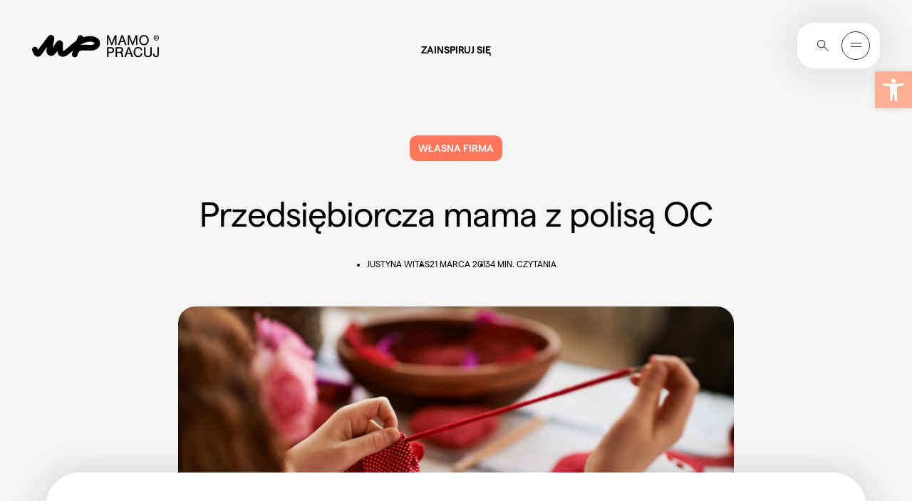

--- FILE ---
content_type: text/html; charset=UTF-8
request_url: https://mamopracuj.pl/przedsiebiorcza-mama-z-polisa-oc/
body_size: 58714
content:
<!DOCTYPE html><html lang="pl-PL"><head><meta charset="UTF-8" /><meta name="viewport" content="width=device-width, initial-scale=1.0, minimum-scale=1.0"><link rel="profile" href="https://gmpg.org/xfn/11"><meta http-equiv="Content-Type" content="text/html; charset=UTF-8"><meta http-equiv="X-UA-Compatible" content="IE=edge,chrome=1"><link rel="pingback" href="https://mamopracuj.pl/xmlrpc.php"><link rel="icon" href="https://mamopracuj.pl/wp-content/themes/mamopracuj/dist/assets/images/favicons/16X16_browser_favicon.png" type="image/x-icon"><link rel="shortcut icon" href="https://mamopracuj.pl/wp-content/themes/mamopracuj/dist/assets/images/favicons/16X16_browser_favicon.png" type="image/x-icon"><link rel="icon" type="image/png" sizes="32x32" href="https://mamopracuj.pl/wp-content/themes/mamopracuj/dist/assets/images/favicons/32x32_taskbar_shortcut_favicon.png"><!-- Apple Touch Icons --><link rel="apple-touch-icon" sizes="57x57" href="https://mamopracuj.pl/wp-content/themes/mamopracuj/dist/assets/images/favicons/180x180_apple_touch_favicon.png"><meta name="theme-color" content="#ffffff"><meta name="pinterest-rich-pin" content="false" /><meta name="theme-color" content="#106D73"><script async src="https://www.googletagmanager.com/gtag/js?id=G-TVVHRHL0WG"></script><script>
    
		window.dataLayer = window.dataLayer || [];
		function gtag(){dataLayer.push(arguments);}
		gtag('js', new Date());
		gtag('config', 'G-TVVHRHL0WG');
	</script><meta name='robots' content='index, follow, max-image-preview:large, max-snippet:-1, max-video-preview:-1' /><!-- Google Tag Manager for WordPress by gtm4wp.com --><script data-cfasync="false" data-pagespeed-no-defer>
	var gtm4wp_datalayer_name = "dataLayer";
	var dataLayer = dataLayer || [];
</script><!-- End Google Tag Manager for WordPress by gtm4wp.com --><!-- This site is optimized with the Yoast SEO Premium plugin v26.5 (Yoast SEO v26.7) - https://yoast.com/wordpress/plugins/seo/ --><title>Przedsiębiorcza mama z polisą OC</title><meta name="description" content="Czy będąc małym wytwórcą zabawek i innych przedmiotów hand-made ponoszę odpowiedzialność za to, czy produkt nie wyrządzi krzywdy, na przykład dzieciom? Czy przedsiębiorcze mamy biorą to pod uwagę, sprzedając swoje wyroby? Czy wiecie co odpowiedział nasz ekspert?" /><link rel="canonical" href="https://mamopracuj.pl/przedsiebiorcza-mama-z-polisa-oc/" /><meta property="og:locale" content="pl_PL" /><meta property="og:type" content="article" /><meta property="og:title" content="Przedsiębiorcza mama z polisą OC" /><meta property="og:description" content="Czy będąc małym wytwórcą zabawek i innych przedmiotów hand-made ponoszę odpowiedzialność za to, czy produkt nie wyrządzi krzywdy, na przykład dzieciom? Czy przedsiębiorcze mamy biorą to pod uwagę, sprzedając swoje wyroby? Czy wiecie co odpowiedział nasz ekspert?" /><meta property="og:url" content="https://mamopracuj.pl/przedsiebiorcza-mama-z-polisa-oc/" /><meta property="og:site_name" content="Mamopracuj" /><meta property="article:published_time" content="2013-03-21T11:16:50+00:00" /><meta property="article:modified_time" content="2022-02-25T15:21:39+00:00" /><meta property="og:image" content="https://mamopracuj.pl/wp-content/uploads/2013/03/przedsiebiorcza_mama_z_polisa_oc_800.jpg" /><meta property="og:image:width" content="800" /><meta property="og:image:height" content="533" /><meta property="og:image:type" content="image/jpeg" /><meta name="author" content="Agnieszka Kaczanowska" /><meta name="twitter:card" content="summary_large_image" /><meta name="twitter:title" content="Przedsiębiorcza mama z polisą OC - Mamopracuj" /><meta name="twitter:description" content="Czy będąc małym wytwórcą zabawek i innych przedmiotów hand-made ponoszę odpowiedzialność za to, czy produkt nie wyrządzi krzywdy, na przykład dzieciom? Czy przedsiębiorcze mamy biorą to pod uwagę, sprzedając swoje wyroby? Czy wiecie co odpowiedział nasz ekspert?" /><meta name="twitter:label1" content="Napisane przez" /><meta name="twitter:data1" content="Agnieszka Kaczanowska" /><meta name="twitter:label2" content="Szacowany czas czytania" /><meta name="twitter:data2" content="4 minuty" /><script type="application/ld+json" class="yoast-schema-graph">{"@context":"https://schema.org","@graph":[{"@type":"Article","@id":"https://mamopracuj.pl/przedsiebiorcza-mama-z-polisa-oc/#article","isPartOf":{"@id":"https://mamopracuj.pl/przedsiebiorcza-mama-z-polisa-oc/"},"author":{"name":"Agnieszka Kaczanowska","@id":"https://mamopracuj.pl/#/schema/person/55cc678b15ef5ca6eb6136897a0f591b"},"headline":"Przedsiębiorcza mama z polisą OC","datePublished":"2013-03-21T11:16:50+00:00","dateModified":"2022-02-25T15:21:39+00:00","mainEntityOfPage":{"@id":"https://mamopracuj.pl/przedsiebiorcza-mama-z-polisa-oc/"},"wordCount":711,"commentCount":0,"publisher":{"@id":"https://mamopracuj.pl/#organization"},"image":{"@id":"https://mamopracuj.pl/przedsiebiorcza-mama-z-polisa-oc/#primaryimage"},"thumbnailUrl":"https://mamopracuj.pl/wp-content/uploads/2013/03/przedsiebiorcza_mama_z_polisa_oc_800.jpg","keywords":["prawo"],"articleSection":["Własna firma"],"inLanguage":"pl-PL","potentialAction":[{"@type":"CommentAction","name":"Comment","target":["https://mamopracuj.pl/przedsiebiorcza-mama-z-polisa-oc/#respond"]}]},{"@type":"WebPage","@id":"https://mamopracuj.pl/przedsiebiorcza-mama-z-polisa-oc/","url":"https://mamopracuj.pl/przedsiebiorcza-mama-z-polisa-oc/","name":"Przedsiębiorcza mama z polisą OC","isPartOf":{"@id":"https://mamopracuj.pl/#website"},"primaryImageOfPage":{"@id":"https://mamopracuj.pl/przedsiebiorcza-mama-z-polisa-oc/#primaryimage"},"image":{"@id":"https://mamopracuj.pl/przedsiebiorcza-mama-z-polisa-oc/#primaryimage"},"thumbnailUrl":"https://mamopracuj.pl/wp-content/uploads/2013/03/przedsiebiorcza_mama_z_polisa_oc_800.jpg","datePublished":"2013-03-21T11:16:50+00:00","dateModified":"2022-02-25T15:21:39+00:00","description":"Czy będąc małym wytwórcą zabawek i innych przedmiotów hand-made ponoszę odpowiedzialność za to, czy produkt nie wyrządzi krzywdy, na przykład dzieciom? Czy przedsiębiorcze mamy biorą to pod uwagę, sprzedając swoje wyroby? Czy wiecie co odpowiedział nasz ekspert?","breadcrumb":{"@id":"https://mamopracuj.pl/przedsiebiorcza-mama-z-polisa-oc/#breadcrumb"},"inLanguage":"pl-PL","potentialAction":{"@type":"ListenAction","target":"https://mamopracuj.pl/przedsiebiorcza-mama-z-polisa-oc/#podcast_player_1314","object":{"@id":"https://mamopracuj.pl/przedsiebiorcza-mama-z-polisa-oc/#/schema/podcast"}},"mainEntityOfPage":"https://mamopracuj.pl/przedsiebiorcza-mama-z-polisa-oc/#/schema/podcast"},{"@type":"ImageObject","inLanguage":"pl-PL","@id":"https://mamopracuj.pl/przedsiebiorcza-mama-z-polisa-oc/#primaryimage","url":"https://mamopracuj.pl/wp-content/uploads/2013/03/przedsiebiorcza_mama_z_polisa_oc_800.jpg","contentUrl":"https://mamopracuj.pl/wp-content/uploads/2013/03/przedsiebiorcza_mama_z_polisa_oc_800.jpg","width":800,"height":533,"caption":"Przedsiębiorcza mama z polisą OC"},{"@type":"BreadcrumbList","@id":"https://mamopracuj.pl/przedsiebiorcza-mama-z-polisa-oc/#breadcrumb","itemListElement":[{"@type":"ListItem","position":1,"name":"Strona główna","item":"https://mamopracuj.pl/"},{"@type":"ListItem","position":2,"name":"Własna firma","item":"https://mamopracuj.pl/kategoria/wlasna-firma/"},{"@type":"ListItem","position":3,"name":"Przedsiębiorcza mama z polisą OC"}]},{"@type":"WebSite","@id":"https://mamopracuj.pl/#website","url":"https://mamopracuj.pl/","name":"Mamopracuj","description":"portal dla Mam i Pracodawców","publisher":{"@id":"https://mamopracuj.pl/#organization"},"potentialAction":[{"@type":"SearchAction","target":{"@type":"EntryPoint","urlTemplate":"https://mamopracuj.pl/?s={search_term_string}"},"query-input":{"@type":"PropertyValueSpecification","valueRequired":true,"valueName":"search_term_string"}}],"inLanguage":"pl-PL"},{"@type":"Organization","@id":"https://mamopracuj.pl/#organization","name":"MamoPracuj","url":"https://mamopracuj.pl/","logo":{"@type":"ImageObject","inLanguage":"pl-PL","@id":"https://mamopracuj.pl/#/schema/logo/image/","url":"https://mamopracuj.pl/wp-content/uploads/2021/01/MAMO_Pracodawca_Przyjazny_RGB_Color_1200.png","contentUrl":"https://mamopracuj.pl/wp-content/uploads/2021/01/MAMO_Pracodawca_Przyjazny_RGB_Color_1200.png","width":1200,"height":630,"caption":"MamoPracuj"},"image":{"@id":"https://mamopracuj.pl/#/schema/logo/image/"}},{"@type":"Person","@id":"https://mamopracuj.pl/#/schema/person/55cc678b15ef5ca6eb6136897a0f591b","name":"Agnieszka Kaczanowska","image":{"@type":"ImageObject","inLanguage":"pl-PL","@id":"https://mamopracuj.pl/#/schema/person/image/","url":"https://secure.gravatar.com/avatar/21238fce6c76a5eb1e91022632e5766516b1bac5c4a8d45972e7449a48c8530e?s=96&d=mm&r=g","contentUrl":"https://secure.gravatar.com/avatar/21238fce6c76a5eb1e91022632e5766516b1bac5c4a8d45972e7449a48c8530e?s=96&d=mm&r=g","caption":"Agnieszka Kaczanowska"},"url":"https://mamopracuj.pl/author/agnieszka-kaczanowska/"}]}</script><!-- / Yoast SEO Premium plugin. --><link rel="alternate" title="oEmbed (JSON)" type="application/json+oembed" href="https://mamopracuj.pl/wp-json/oembed/1.0/embed?url=https%3A%2F%2Fmamopracuj.pl%2Fprzedsiebiorcza-mama-z-polisa-oc%2F" /><link rel="alternate" title="oEmbed (XML)" type="text/xml+oembed" href="https://mamopracuj.pl/wp-json/oembed/1.0/embed?url=https%3A%2F%2Fmamopracuj.pl%2Fprzedsiebiorcza-mama-z-polisa-oc%2F&#038;format=xml" /><style id='wp-img-auto-sizes-contain-inline-css' type='text/css'>
img:is([sizes=auto i],[sizes^="auto," i]){contain-intrinsic-size:3000px 1500px}
/*# sourceURL=wp-img-auto-sizes-contain-inline-css */
</style><link rel="preload stylesheet" as="style" onload="this.onload=null;this.rel='stylesheet';" id="litespeed-cache-dummy" href="https://mamopracuj.pl/wp-content/plugins/litespeed-cache/assets/css/litespeed-dummy.css?ver=6.9" type="text/css" media="all" /><link rel="preload stylesheet" as="style" onload="this.onload=null;this.rel='stylesheet';" id="wp-block-library" href="https://mamopracuj.pl/wp-includes/css/dist/block-library/style.min.css?ver=6.9" type="text/css" media="all" /><style id='wp-block-heading-inline-css' type='text/css'>
h1:where(.wp-block-heading).has-background,h2:where(.wp-block-heading).has-background,h3:where(.wp-block-heading).has-background,h4:where(.wp-block-heading).has-background,h5:where(.wp-block-heading).has-background,h6:where(.wp-block-heading).has-background{padding:1.25em 2.375em}h1.has-text-align-left[style*=writing-mode]:where([style*=vertical-lr]),h1.has-text-align-right[style*=writing-mode]:where([style*=vertical-rl]),h2.has-text-align-left[style*=writing-mode]:where([style*=vertical-lr]),h2.has-text-align-right[style*=writing-mode]:where([style*=vertical-rl]),h3.has-text-align-left[style*=writing-mode]:where([style*=vertical-lr]),h3.has-text-align-right[style*=writing-mode]:where([style*=vertical-rl]),h4.has-text-align-left[style*=writing-mode]:where([style*=vertical-lr]),h4.has-text-align-right[style*=writing-mode]:where([style*=vertical-rl]),h5.has-text-align-left[style*=writing-mode]:where([style*=vertical-lr]),h5.has-text-align-right[style*=writing-mode]:where([style*=vertical-rl]),h6.has-text-align-left[style*=writing-mode]:where([style*=vertical-lr]),h6.has-text-align-right[style*=writing-mode]:where([style*=vertical-rl]){rotate:180deg}
/*# sourceURL=https://mamopracuj.pl/wp-includes/blocks/heading/style.min.css */
</style>
<style id='wp-block-list-inline-css' type='text/css'>
ol,ul{box-sizing:border-box}:root :where(.wp-block-list.has-background){padding:1.25em 2.375em}
/*# sourceURL=https://mamopracuj.pl/wp-includes/blocks/list/style.min.css */
</style>
<style id='wp-block-paragraph-inline-css' type='text/css'>
.is-small-text{font-size:.875em}.is-regular-text{font-size:1em}.is-large-text{font-size:2.25em}.is-larger-text{font-size:3em}.has-drop-cap:not(:focus):first-letter{float:left;font-size:8.4em;font-style:normal;font-weight:100;line-height:.68;margin:.05em .1em 0 0;text-transform:uppercase}body.rtl .has-drop-cap:not(:focus):first-letter{float:none;margin-left:.1em}p.has-drop-cap.has-background{overflow:hidden}:root :where(p.has-background){padding:1.25em 2.375em}:where(p.has-text-color:not(.has-link-color)) a{color:inherit}p.has-text-align-left[style*="writing-mode:vertical-lr"],p.has-text-align-right[style*="writing-mode:vertical-rl"]{rotate:180deg}
/*# sourceURL=https://mamopracuj.pl/wp-includes/blocks/paragraph/style.min.css */
</style>
<style id='global-styles-inline-css' type='text/css'>
:root{--wp--preset--aspect-ratio--square: 1;--wp--preset--aspect-ratio--4-3: 4/3;--wp--preset--aspect-ratio--3-4: 3/4;--wp--preset--aspect-ratio--3-2: 3/2;--wp--preset--aspect-ratio--2-3: 2/3;--wp--preset--aspect-ratio--16-9: 16/9;--wp--preset--aspect-ratio--9-16: 9/16;--wp--preset--color--black: #000000;--wp--preset--color--cyan-bluish-gray: #abb8c3;--wp--preset--color--white: #ffffff;--wp--preset--color--pale-pink: #f78da7;--wp--preset--color--vivid-red: #cf2e2e;--wp--preset--color--luminous-vivid-orange: #ff6900;--wp--preset--color--luminous-vivid-amber: #fcb900;--wp--preset--color--light-green-cyan: #7bdcb5;--wp--preset--color--vivid-green-cyan: #00d084;--wp--preset--color--pale-cyan-blue: #8ed1fc;--wp--preset--color--vivid-cyan-blue: #0693e3;--wp--preset--color--vivid-purple: #9b51e0;--wp--preset--color--primary-light-orange: #FFAE94;--wp--preset--color--primary-orange: #FE7759;--wp--preset--color--primary-light-blue: #EAF5FF;--wp--preset--color--primary-blue: #5374E7;--wp--preset--color--primary-light-purple: #D999E9;--wp--preset--color--primary-purple: #B13CCF;--wp--preset--color--primary-warm-grey: #F5F5F5;--wp--preset--color--primary-green: #2B4238;--wp--preset--color--primary-black: #2E2E2E;--wp--preset--color--primary-white: #fff;--wp--preset--gradient--vivid-cyan-blue-to-vivid-purple: linear-gradient(135deg,rgb(6,147,227) 0%,rgb(155,81,224) 100%);--wp--preset--gradient--light-green-cyan-to-vivid-green-cyan: linear-gradient(135deg,rgb(122,220,180) 0%,rgb(0,208,130) 100%);--wp--preset--gradient--luminous-vivid-amber-to-luminous-vivid-orange: linear-gradient(135deg,rgb(252,185,0) 0%,rgb(255,105,0) 100%);--wp--preset--gradient--luminous-vivid-orange-to-vivid-red: linear-gradient(135deg,rgb(255,105,0) 0%,rgb(207,46,46) 100%);--wp--preset--gradient--very-light-gray-to-cyan-bluish-gray: linear-gradient(135deg,rgb(238,238,238) 0%,rgb(169,184,195) 100%);--wp--preset--gradient--cool-to-warm-spectrum: linear-gradient(135deg,rgb(74,234,220) 0%,rgb(151,120,209) 20%,rgb(207,42,186) 40%,rgb(238,44,130) 60%,rgb(251,105,98) 80%,rgb(254,248,76) 100%);--wp--preset--gradient--blush-light-purple: linear-gradient(135deg,rgb(255,206,236) 0%,rgb(152,150,240) 100%);--wp--preset--gradient--blush-bordeaux: linear-gradient(135deg,rgb(254,205,165) 0%,rgb(254,45,45) 50%,rgb(107,0,62) 100%);--wp--preset--gradient--luminous-dusk: linear-gradient(135deg,rgb(255,203,112) 0%,rgb(199,81,192) 50%,rgb(65,88,208) 100%);--wp--preset--gradient--pale-ocean: linear-gradient(135deg,rgb(255,245,203) 0%,rgb(182,227,212) 50%,rgb(51,167,181) 100%);--wp--preset--gradient--electric-grass: linear-gradient(135deg,rgb(202,248,128) 0%,rgb(113,206,126) 100%);--wp--preset--gradient--midnight: linear-gradient(135deg,rgb(2,3,129) 0%,rgb(40,116,252) 100%);--wp--preset--font-size--small: 13px;--wp--preset--font-size--medium: 20px;--wp--preset--font-size--large: 36px;--wp--preset--font-size--x-large: 42px;--wp--preset--font-size--h-1: 128px;--wp--preset--font-size--h-2: 96px;--wp--preset--font-size--h-3: 60px;--wp--preset--font-size--h-4: 48px;--wp--preset--font-size--h-5: 34px;--wp--preset--font-size--h-6: 24px;--wp--preset--font-size--h-7: 20px;--wp--preset--font-size--normal: 16px;--wp--preset--font-size--smaller: 14px;--wp--preset--font-size--question-text: 17px;--wp--preset--spacing--20: 0.44rem;--wp--preset--spacing--30: 0.67rem;--wp--preset--spacing--40: 1rem;--wp--preset--spacing--50: 1.5rem;--wp--preset--spacing--60: 2.25rem;--wp--preset--spacing--70: 3.38rem;--wp--preset--spacing--80: 5.06rem;--wp--preset--shadow--natural: 6px 6px 9px rgba(0, 0, 0, 0.2);--wp--preset--shadow--deep: 12px 12px 50px rgba(0, 0, 0, 0.4);--wp--preset--shadow--sharp: 6px 6px 0px rgba(0, 0, 0, 0.2);--wp--preset--shadow--outlined: 6px 6px 0px -3px rgb(255, 255, 255), 6px 6px rgb(0, 0, 0);--wp--preset--shadow--crisp: 6px 6px 0px rgb(0, 0, 0);}:where(.is-layout-flex){gap: 0.5em;}:where(.is-layout-grid){gap: 0.5em;}body .is-layout-flex{display: flex;}.is-layout-flex{flex-wrap: wrap;align-items: center;}.is-layout-flex > :is(*, div){margin: 0;}body .is-layout-grid{display: grid;}.is-layout-grid > :is(*, div){margin: 0;}:where(.wp-block-columns.is-layout-flex){gap: 2em;}:where(.wp-block-columns.is-layout-grid){gap: 2em;}:where(.wp-block-post-template.is-layout-flex){gap: 1.25em;}:where(.wp-block-post-template.is-layout-grid){gap: 1.25em;}.has-black-color{color: var(--wp--preset--color--black) !important;}.has-cyan-bluish-gray-color{color: var(--wp--preset--color--cyan-bluish-gray) !important;}.has-white-color{color: var(--wp--preset--color--white) !important;}.has-pale-pink-color{color: var(--wp--preset--color--pale-pink) !important;}.has-vivid-red-color{color: var(--wp--preset--color--vivid-red) !important;}.has-luminous-vivid-orange-color{color: var(--wp--preset--color--luminous-vivid-orange) !important;}.has-luminous-vivid-amber-color{color: var(--wp--preset--color--luminous-vivid-amber) !important;}.has-light-green-cyan-color{color: var(--wp--preset--color--light-green-cyan) !important;}.has-vivid-green-cyan-color{color: var(--wp--preset--color--vivid-green-cyan) !important;}.has-pale-cyan-blue-color{color: var(--wp--preset--color--pale-cyan-blue) !important;}.has-vivid-cyan-blue-color{color: var(--wp--preset--color--vivid-cyan-blue) !important;}.has-vivid-purple-color{color: var(--wp--preset--color--vivid-purple) !important;}.has-black-background-color{background-color: var(--wp--preset--color--black) !important;}.has-cyan-bluish-gray-background-color{background-color: var(--wp--preset--color--cyan-bluish-gray) !important;}.has-white-background-color{background-color: var(--wp--preset--color--white) !important;}.has-pale-pink-background-color{background-color: var(--wp--preset--color--pale-pink) !important;}.has-vivid-red-background-color{background-color: var(--wp--preset--color--vivid-red) !important;}.has-luminous-vivid-orange-background-color{background-color: var(--wp--preset--color--luminous-vivid-orange) !important;}.has-luminous-vivid-amber-background-color{background-color: var(--wp--preset--color--luminous-vivid-amber) !important;}.has-light-green-cyan-background-color{background-color: var(--wp--preset--color--light-green-cyan) !important;}.has-vivid-green-cyan-background-color{background-color: var(--wp--preset--color--vivid-green-cyan) !important;}.has-pale-cyan-blue-background-color{background-color: var(--wp--preset--color--pale-cyan-blue) !important;}.has-vivid-cyan-blue-background-color{background-color: var(--wp--preset--color--vivid-cyan-blue) !important;}.has-vivid-purple-background-color{background-color: var(--wp--preset--color--vivid-purple) !important;}.has-black-border-color{border-color: var(--wp--preset--color--black) !important;}.has-cyan-bluish-gray-border-color{border-color: var(--wp--preset--color--cyan-bluish-gray) !important;}.has-white-border-color{border-color: var(--wp--preset--color--white) !important;}.has-pale-pink-border-color{border-color: var(--wp--preset--color--pale-pink) !important;}.has-vivid-red-border-color{border-color: var(--wp--preset--color--vivid-red) !important;}.has-luminous-vivid-orange-border-color{border-color: var(--wp--preset--color--luminous-vivid-orange) !important;}.has-luminous-vivid-amber-border-color{border-color: var(--wp--preset--color--luminous-vivid-amber) !important;}.has-light-green-cyan-border-color{border-color: var(--wp--preset--color--light-green-cyan) !important;}.has-vivid-green-cyan-border-color{border-color: var(--wp--preset--color--vivid-green-cyan) !important;}.has-pale-cyan-blue-border-color{border-color: var(--wp--preset--color--pale-cyan-blue) !important;}.has-vivid-cyan-blue-border-color{border-color: var(--wp--preset--color--vivid-cyan-blue) !important;}.has-vivid-purple-border-color{border-color: var(--wp--preset--color--vivid-purple) !important;}.has-vivid-cyan-blue-to-vivid-purple-gradient-background{background: var(--wp--preset--gradient--vivid-cyan-blue-to-vivid-purple) !important;}.has-light-green-cyan-to-vivid-green-cyan-gradient-background{background: var(--wp--preset--gradient--light-green-cyan-to-vivid-green-cyan) !important;}.has-luminous-vivid-amber-to-luminous-vivid-orange-gradient-background{background: var(--wp--preset--gradient--luminous-vivid-amber-to-luminous-vivid-orange) !important;}.has-luminous-vivid-orange-to-vivid-red-gradient-background{background: var(--wp--preset--gradient--luminous-vivid-orange-to-vivid-red) !important;}.has-very-light-gray-to-cyan-bluish-gray-gradient-background{background: var(--wp--preset--gradient--very-light-gray-to-cyan-bluish-gray) !important;}.has-cool-to-warm-spectrum-gradient-background{background: var(--wp--preset--gradient--cool-to-warm-spectrum) !important;}.has-blush-light-purple-gradient-background{background: var(--wp--preset--gradient--blush-light-purple) !important;}.has-blush-bordeaux-gradient-background{background: var(--wp--preset--gradient--blush-bordeaux) !important;}.has-luminous-dusk-gradient-background{background: var(--wp--preset--gradient--luminous-dusk) !important;}.has-pale-ocean-gradient-background{background: var(--wp--preset--gradient--pale-ocean) !important;}.has-electric-grass-gradient-background{background: var(--wp--preset--gradient--electric-grass) !important;}.has-midnight-gradient-background{background: var(--wp--preset--gradient--midnight) !important;}.has-small-font-size{font-size: var(--wp--preset--font-size--small) !important;}.has-medium-font-size{font-size: var(--wp--preset--font-size--medium) !important;}.has-large-font-size{font-size: var(--wp--preset--font-size--large) !important;}.has-x-large-font-size{font-size: var(--wp--preset--font-size--x-large) !important;}
/*# sourceURL=global-styles-inline-css */
</style>
<style id='classic-theme-styles-inline-css' type='text/css'>
/*! This file is auto-generated */
.wp-block-button__link{color:#fff;background-color:#32373c;border-radius:9999px;box-shadow:none;text-decoration:none;padding:calc(.667em + 2px) calc(1.333em + 2px);font-size:1.125em}.wp-block-file__button{background:#32373c;color:#fff;text-decoration:none}
/*# sourceURL=/wp-includes/css/classic-themes.min.css */
</style><link rel="preload stylesheet" as="style" onload="this.onload=null;this.rel='stylesheet';" id="da-frontend" href="https://mamopracuj.pl/wp-content/plugins/download-attachments/css/frontend.css?ver=1.3.2" type="text/css" media="all" /><style id='fsb-flexible-spacer-style-inline-css' type='text/css'>
.fsb-style-show-front{position:relative;z-index:2;}@media screen and (min-width:1025px){.fsb-flexible-spacer__device--md,.fsb-flexible-spacer__device--sm{display:none;}}@media screen and (min-width:600px) and (max-width:1024px){.fsb-flexible-spacer__device--lg,.fsb-flexible-spacer__device--sm{display:none;}}@media screen and (max-width:599px){.fsb-flexible-spacer__device--lg,.fsb-flexible-spacer__device--md{display:none;}}
/*# sourceURL=fsb-flexible-spacer-style-inline-css */
</style><link rel="preload stylesheet" as="style" onload="this.onload=null;this.rel='stylesheet';" id="pgc-simply-gallery-plugin-lightbox-style" href="https://mamopracuj.pl/wp-content/plugins/simply-gallery-block/plugins/pgc_sgb_lightbox.min.style.css?ver=3.3.2" type="text/css" media="all" /><link rel="preload stylesheet" as="style" onload="this.onload=null;this.rel='stylesheet';" id="pojo-a11y" href="https://mamopracuj.pl/wp-content/plugins/pojo-accessibility/modules/legacy/assets/css/style.min.css?ver=1.0.0" type="text/css" media="all" /><style id='mamopracuj-main-inline-css' type='text/css'>
@font-face{font-display:swap;font-family:Matter Regular;font-style:normal;font-weight:400;src:url(/wp-content/themes/mamopracuj/dist/assets/fonts/fonts/Matter-Regular.woff2) format("woff2"),url(/wp-content/themes/mamopracuj/dist/assets/fonts/fonts/Matter-Regular.woff2) format("woff")}@font-face{font-family:Matter SemiBold;src:url(/wp-content/themes/mamopracuj/dist/assets/fonts/fonts/Matter-SemiBold.woff2) format("woff2"),url(/wp-content/themes/mamopracuj/dist/assets/fonts/fonts/Matter-SemiBold.woff) format("woff")}.has-primary-light-orange-color{color:#ffae94}.has-primary-orange-color{color:#fe7759}.has-primary-light-blue-color{color:#82b0ff}.has-primary-blue-color{color:#5374e7}.has-primary-light-purple-color{color:#d999e9}.has-primary-purple-color{color:#b13ccf}.has-primary-warm-grey-color{color:#f5f5f5}.has-primary-light-blue-2-color{color:#eaf5ff}.has-primary-green-color{color:#2b4238}.has-primary-black-color{color:#2e2e2e}.has-primary-white-color{color:#fff}.has-primary-light-orange-background-color{background-color:#ffae94}.has-primary-orange-background-color{background-color:#fe7759}.has-primary-light-blue-background-color{background-color:#82b0ff}.has-primary-blue-background-color{background-color:#5374e7}.has-primary-light-purple-background-color{background-color:#d999e9}.has-primary-purple-background-color{background-color:#b13ccf}.has-primary-warm-grey-background-color{background-color:#f5f5f5}.has-primary-light-blue-2-background-color{background-color:#eaf5ff}.has-primary-green-background-color{background-color:#2b4238}.has-primary-black-background-color{background-color:#2e2e2e}.has-primary-white-background-color{background-color:#fff}.littlecaps,.pagination li a{font-family:Matter SemiBold,sans-serif,Arial;font-size:.875rem;font-weight:500;line-height:.75rem;text-transform:uppercase}.backbullet{max-width:fit-content;padding-left:.7rem;position:relative}.backbullet span.backbullet_bullet{border-radius:50%;content:"";height:6px;left:0;position:absolute;top:3px;width:6px}.backbullet.text-center{margin:0 auto}.backbullet.text-right{margin-left:auto;margin-right:0}.smallerFont{font-size:.875rem;line-height:1rem}/*! normalize.css v8.0.1 | MIT License | github.com/necolas/normalize.css */html{-webkit-text-size-adjust:100%;line-height:1.15}body{margin:0}main{display:block}.has-h-1-font-size,h1{font-size:2em;margin:.67em 0}hr{box-sizing:content-box;height:0;overflow:visible}pre{font-family:monospace,monospace;font-size:1em}a{background-color:transparent}abbr[title]{border-bottom:none;text-decoration:underline;text-decoration:underline dotted}b,strong{font-weight:bolder}code,kbd,samp{font-family:monospace,monospace;font-size:1em}.blocks-gallery-grid .blocks-gallery-image figcaption,.blocks-gallery-grid .blocks-gallery-item figcaption,.wp-block-gallery .blocks-gallery-image figcaption,.wp-block-gallery .blocks-gallery-item figcaption,.wp-block-image figcaption,small{font-size:80%}sub,sup{font-size:75%;line-height:0;position:relative;vertical-align:baseline}sub{bottom:-.25em}sup{top:-.5em}button,input,optgroup,select,textarea{font-family:inherit;font-size:100%;line-height:1.15;margin:0}button,input{overflow:visible}button,select{text-transform:none}[type=button],[type=reset],[type=submit],button{-webkit-appearance:button}[type=button]::-moz-focus-inner,[type=reset]::-moz-focus-inner,[type=submit]::-moz-focus-inner,button::-moz-focus-inner{border-style:none;padding:0}[type=button]:-moz-focusring,[type=reset]:-moz-focusring,[type=submit]:-moz-focusring,button:-moz-focusring{outline:1px dotted ButtonText}fieldset{padding:.35em .75em .625em}legend{box-sizing:border-box;color:inherit;display:table;max-width:100%;padding:0;white-space:normal}progress{vertical-align:baseline}textarea{overflow:auto}[type=checkbox],[type=radio]{box-sizing:border-box;padding:0}[type=number]::-webkit-inner-spin-button,[type=number]::-webkit-outer-spin-button{height:auto}[type=search]{-webkit-appearance:textfield;outline-offset:-2px}[type=search]::-webkit-search-decoration{-webkit-appearance:none}::-webkit-file-upload-button{-webkit-appearance:button;font:inherit}details{display:block}summary{display:list-item}[hidden],template{display:none}html{-webkit-tap-highlight-color:rgba(0,0,0,0);box-sizing:border-box;font-family:sans-serif}*,:after,:before{box-sizing:inherit}article,aside,figcaption,figure,footer,header,hgroup,main,nav,section{display:block}li>ol,li>ul{margin-bottom:0}table{border-collapse:collapse;border-spacing:0}fieldset{border:0;min-width:0}code,kbd,pre,samp{font-family:SFMono-Regular,Menlo,Monaco,Consolas,Liberation Mono,Courier New,monospace;font-size:1em}pre{margin-bottom:1rem;margin-top:0;overflow:auto}figure{margin:0 0 1rem}img{border-style:none}svg{overflow:hidden;vertical-align:middle}th{text-align:inherit}#pojo-a11y-toolbar .pojo-a11y-toolbar-overlay ul.pojo-a11y-toolbar-items,.pojo-a11y-toolbar-inner,.pojo-a11y-toolbar-title{font-family:Matter Regular,sans-serif}a{color:inherit;text-decoration:none;text-decoration-thickness:1px;transition:color .3s cubic-bezier(0,0,.2,1)}a:hover{color:#ffae94}.modalMenu__top--logo{transition:all .4s}.modalMenu__top--logo:hover{transform:scale(1.05)}blockquote{background-color:#f5f5f5;border-radius:24px;margin-left:0;margin-right:0;padding:8rem 3rem 3rem;position:relative;text-align:center}@media only screen and (max-width:991.98px){blockquote{padding:6rem 1rem 3rem!important}}blockquote p{font-size:1.5rem;font-weight:400;letter-spacing:normal;line-height:1.875rem;margin-bottom:0;max-width:100%}@media only screen and (max-width:1279.98px){blockquote p{font-size:1.2rem;line-height:1.5rem}}@media only screen and (max-width:991.98px){blockquote p{font-size:1.25rem;letter-spacing:normal;line-height:normal}}blockquote .has-h-6-font-size.has-h-3-font-size,blockquote h3.has-h-6-font-size{margin-bottom:3rem;margin-top:1.5rem;max-width:100%}@media only screen and (max-width:991.98px){blockquote{padding:2rem 1rem 3rem}}blockquote:before{background-color:transparent;content:url(/wp-content/themes/mamopracuj/dist/41008cb9183ed9532ec2.svg);left:0;margin-left:auto;margin-right:auto;position:absolute;right:0;top:3rem;width:48px}@media only screen and (max-width:991.98px){blockquote:before{top:2rem}}.p-Single__flex__content blockquote p.smallerWidthParagraph,blockquote p.smallerWidthParagraph{max-width:100%}body{-webkit-font-smoothing:antialiased;font-family:Matter Regular,sans-serif;font-kerning:auto;font-size:16px;font-weight:300;height:auto;line-height:22px}code{color:#859900;font-size:12px}.has-h-1-font-size,.has-h-2-font-size,.has-h-3-font-size,.has-h-4-font-size,.has-h-5-font-size,.has-h-6-font-size,h1,h2,h3,h4,h5,h6{color:inherit;font-family:Matter Regular,sans-serif;font-weight:500;line-height:1.16667;margin-bottom:.25em;margin-top:0}.has-h-1-font-size,h1{font-size:8rem;font-weight:400;letter-spacing:-3px;line-height:7.25rem}@media only screen and (max-width:1279.98px){.has-h-1-font-size,h1{font-size:7rem;letter-spacing:-1px;line-height:6rem}}@media only screen and (max-width:991.98px){.has-h-1-font-size,h1{font-size:4.5rem;letter-spacing:-1px;line-height:normal}}.has-h-2-font-size,h2{font-size:6rem;font-weight:400;letter-spacing:-3px;line-height:6rem;position:relative}@media only screen and (max-width:1279.98px){.has-h-2-font-size,h2{font-size:5rem;line-height:5rem}}@media only screen and (max-width:991.98px){.has-h-2-font-size,h2{font-size:3rem;letter-spacing:-1px;line-height:3.375rem}}.has-h-3-font-size,h3{font-size:3.75rem;font-weight:400;letter-spacing:-1px;line-height:4.125rem}@media only screen and (max-width:1279.98px){.has-h-3-font-size,h3{font-size:3.2rem;line-height:3.4rem}}@media only screen and (max-width:991.98px){.has-h-3-font-size,h3{font-size:3rem;letter-spacing:-1px;line-height:3.375rem}}.has-h-4-font-size,h4{font-size:3rem;font-weight:400;letter-spacing:-1px;line-height:3.375rem}@media only screen and (max-width:1279.98px){.has-h-4-font-size,h4{font-size:2.5rem;line-height:3rem}}@media only screen and (max-width:991.98px){.has-h-4-font-size,h4{font-size:2.125rem;letter-spacing:-1px;line-height:2.5rem}}.has-h-5-font-size,h5{font-family:Matter Regular,sans-serif;font-size:2.125rem;font-weight:400;letter-spacing:-1px;line-height:2.5rem}@media only screen and (max-width:1279.98px){.has-h-5-font-size,h5{font-size:1.8rem;line-height:2rem}}@media only screen and (max-width:991.98px){.has-h-5-font-size,h5{font-size:1.5rem;letter-spacing:normal;line-height:1.875rem}}.has-h-6-font-size,h6{font-size:1.5rem;font-weight:400;letter-spacing:normal;line-height:1.875rem}@media only screen and (max-width:1279.98px){.has-h-6-font-size,h6{font-size:1.2rem;line-height:1.5rem}}@media only screen and (max-width:991.98px){.has-h-6-font-size,h6{font-size:1.25rem;letter-spacing:normal;line-height:normal}}.has-h-7-font-size,.has-h-7-font-size p,h7{font-size:1.25rem;font-weight:400;letter-spacing:normal;line-height:1.625rem}@media only screen and (max-width:1279.98px){.has-h-7-font-size,.has-h-7-font-size p,h7{font-size:1.1rem;line-height:1.3rem}}@media only screen and (max-width:991.98px){.has-h-7-font-size,.has-h-7-font-size p,h7{font-size:1.1rem;letter-spacing:normal;line-height:normal}}.has-normal-font-size{font-size:1rem;line-height:1.375rem}.bigger{font-size:1.25rem;line-height:1.625rem}@media only screen and (max-width:991.98px){.bigger{line-height:1.5rem}}.p-Single__flex__content .has-h-2-font-size,.p-Single__flex__content h2{font-size:1.5rem;font-weight:400;letter-spacing:normal;line-height:1.875rem;margin-bottom:2rem;margin-top:2.2rem}@media only screen and (max-width:991.98px){.p-Single__flex__content .has-h-2-font-size,.p-Single__flex__content h2{font-size:1.25rem;letter-spacing:normal;line-height:normal}}.p-Single__flex__content .has-h-3-font-size,.p-Single__flex__content h3{font-size:1.3rem;font-weight:400;letter-spacing:normal;line-height:1.6rem;margin-bottom:1.5rem;margin-top:1.5rem}@media only screen and (max-width:991.98px){.p-Single__flex__content .has-h-3-font-size,.p-Single__flex__content h3{font-size:1.2rem;letter-spacing:normal;line-height:normal}}.p-Single__flex__content .has-h-4-font-size,.p-Single__flex__content h4{font-size:1.2rem;font-weight:400;letter-spacing:normal;line-height:1.5rem;margin-bottom:1.3rem;margin-top:1.3rem}@media only screen and (max-width:991.98px){.p-Single__flex__content .has-h-4-font-size,.p-Single__flex__content h4{font-size:1.1rem;letter-spacing:normal;line-height:normal}}.p-Single__flex__content .has-h-5-font-size,.p-Single__flex__content h5{font-size:1.1rem;font-weight:400;letter-spacing:normal;line-height:1.5rem;margin-bottom:1.2rem;margin-top:1.2rem}@media only screen and (max-width:991.98px){.p-Single__flex__content .has-h-5-font-size,.p-Single__flex__content h5{font-size:.9rem;letter-spacing:normal;line-height:normal}}.p-Single__flex__content .has-h-6-font-size,.p-Single__flex__content h6{font-size:.8rem;font-weight:400;letter-spacing:normal;line-height:1.1rem;margin-bottom:1rem;margin-top:1rem}@media only screen and (max-width:991.98px){.p-Single__flex__content .has-h-6-font-size,.p-Single__flex__content h6{font-size:.7rem;letter-spacing:normal;line-height:normal}}hr{margin-bottom:0;margin-top:0}html{font-size:16px;font-weight:300;height:auto;line-height:22px;scroll-behavior:smooth}@media only screen and (max-width:991.98px){html{margin-top:0!important}html #wpadminbar{display:none!important}}img{font-style:italic;max-width:100%;vertical-align:middle}.backImgTop{margin-top:-2rem}@media only screen and (max-width:991.98px){.backImgTop{margin-top:2rem}}.wp-block-image.is-style-rounded img{border-radius:24px}@media only screen and (max-width:991.98px){.wp-block-image.is-style-rounded img{border-radius:24px}}ol{margin:0 0 1rem 1.5rem;padding:0}ol li{margin-left:.5rem}p{font-size:1rem;line-height:22px;margin-bottom:1.4em;margin-top:0}p.is-spaceless{margin-bottom:0}b,strong{font-family:Matter SemiBold,sans-serif,Arial;font-weight:500}table{border-color:#6d6d6d}table thead tr th{background:hsla(0,0%,100%,.08);font-weight:700}table tbody tr td,table thead tr th{border:1px solid #000;font-size:.875rem}.wp-block-table td,.wp-block-table th{border:1px solid #6d6d6d;padding:.75rem}.wp-block-table thead{border-bottom:1px solid #6d6d6d}.wp-block-table{margin:0 auto;max-width:980px;width:100%}@media only screen and (max-width:991.98px){.wp-block-table{display:block;margin-left:calc(-45vw + 50%);width:90vw}}.has-fix table td,.has-fix table th{width:50%}ul{margin:0 0 0 1rem;padding:0}.wp-block-columns{column-gap:1rem;margin-bottom:0;row-gap:0}.wp-block-separator{background:#345;background-color:#2e2e2e;height:300px;left:50%;margin-top:-300px;position:absolute;transform:translate(-50%);width:200%;z-index:-1}.o-container{margin:0 auto;max-width:1250px;padding-left:2rem;padding-right:2rem;width:100%}@media only screen and (max-width:1279.98px){.o-container{max-width:100%;padding-left:2rem;padding-right:2rem;width:inherit}}@media only screen and (max-width:991.98px){.o-container{margin-left:0;margin-right:0;max-width:100%;padding-left:1rem;padding-right:1rem}}.o-container--wide{margin:0 auto;max-width:1456px;padding-left:2rem;padding-right:2rem;width:100%}@media only screen and (max-width:1463.98px){.o-container--wide{margin-left:2rem;margin-right:2rem;max-width:100%;padding-left:2rem;padding-right:2rem;width:inherit}}@media only screen and (max-width:991.98px){.o-container--wide{margin-left:1rem;margin-right:1rem;max-width:100%;padding-left:0;padding-right:0}}@media only screen and (max-width:659.98px){.o-container--wide{margin-left:0;margin-right:0;max-width:100%;padding-left:0;padding-right:0}}.o-container--medium{margin:0 auto;max-width:1052px;padding-left:2rem;padding-right:2rem;width:100%}@media only screen and (max-width:991.98px){.o-container--medium{margin-left:0;margin-right:0;max-width:100%;padding-left:1rem;padding-right:1rem}}.o-container--small{margin:0 auto;max-width:845px;padding-left:2rem;padding-right:2rem;width:100%}@media only screen and (max-width:991.98px){.o-container--small{margin-left:0;margin-right:0;max-width:100%;padding-left:1rem;padding-right:1rem}}.o-container--fullwidth{max-width:none}.o-container--smaller{margin:0 auto;max-width:640px;padding-left:2rem;padding-right:2rem;width:100%}@media only screen and (max-width:1279.98px){.o-container--smaller{margin-left:2rem;margin-right:2rem;max-width:100%;padding-left:2rem;padding-right:2rem;width:inherit}}@media only screen and (max-width:991.98px){.o-container--smaller{margin-left:0;margin-right:0;max-width:100%;padding-left:1rem;padding-right:1rem}}.edit-post-layout .wp-block{max-width:1200px}.edit-post-layout .wp-block:not(.has-block-overlay):before{background-color:#135e96;border-radius:4px 4px 0 0;bottom:100%;color:#fff;content:attr(data-title);display:none;font-size:14px;font-weight:400;left:auto;line-height:1.2;padding:2px 5px;position:absolute;right:0;text-transform:none;transition:opacity .2s}.edit-post-layout .is-root-container>.wp-block:not(.has-block-overlay):before{display:inline-block;position:absolute}.edit-post-layout .wp-block.is-pretitle{font-size:inherit;line-height:1;text-transform:uppercase}.edit-post-layout .wp-block.is-spaceless{margin-bottom:0}.edit-post-layout .wp-block.is-spaceless+.wp-block{margin-top:0}.is-fullscreen-mode .edit-post-visual-editor{padding:26px}.edit-post-layout .wp-block .b-ImagesSidePanel__content{display:grid;grid-template-columns:4fr 1.25fr}.edit-post-layout .wp-block .b-ImagesSidePanel__aside{grid-row-gap:20px;background-color:#106d73;display:grid;padding:30px 10px}.edit-post-layout .wp-block .b-ImagesSidePanel__images{grid-row-gap:30px;align-items:center;align-self:center;display:grid;text-align:center}.b-CtaCard{background-color:#f5f5f5;border-radius:32px;padding:3rem;width:50%}.b-CtaCard .has-h-4-font-size,.b-CtaCard h4{margin-bottom:1.5rem}.b-CtaCard--full{width:100%}.b-CtaCard__right{margin-left:auto;margin-right:0}.b-TwoImages__flex{align-items:center;column-gap:1.75rem;display:flex}.b-TwoImages__flex__left,.b-TwoImages__flex__right{flex-basis:50%}.b-TwoImages img{idth:100%;border-radius:24px;height:100%;object-fit:contain}.edit-post-layout .wp-block{max-width:1500px}.acf-block-body .paral{position:absolute;top:20%;z-index:1}.acf-block-body .b-GroupBlock__content{position:relative;z-index:9}.b-GroupBlock--white{background-color:#f5f5f5}.b-GroupBlock--black{background-color:#2e2e2e}.b-GroupBlock--purple_light{background-color:#d999e9}.b-GroupBlock--purple{background-color:#b13ccf}.b-GroupBlock--green{background-color:#2b4238}.b-GroupBlock--blue{background-color:#5374e7}.b-GroupBlock--blue_light{background-color:#82b0ff}.b-GroupBlock--orange_light{background-color:#ffae94}.b-GroupBlock--orange{background-color:#fe7759}.b-GroupBlock--blue_lighter{background-color:#eaf5ff}.b-GroupRounded{background-color:#fff}.b-GroupRounded--white{background-color:#f5f5f5}.b-GroupRounded--black{background-color:#2e2e2e}.b-GroupRounded--purple_light{background-color:#d999e9}.b-GroupRounded--purple{background-color:#b13ccf}.b-GroupRounded--green{background-color:#2b4238}.b-GroupRounded--blue{background-color:#5374e7}.b-GroupRounded--blue_light{background-color:#82b0ff}.b-GroupRounded--orange_light{background-color:#ffae94}.b-GroupRounded--orange{background-color:#fe7759}.b-GroupRounded--blue_lighter{background-color:#eaf5ff}.has-h-7-font-size,.has-h-7-font-size p{font-size:1.25rem;line-height:1.575rem;margin-bottom:0}.is-style-rounded img{border-radius:24px!important}.wysiwyg img{height:auto;width:100%}.i-featured-title{align-items:center;display:flex}.i-featured-title hr{background-color:#000;flex-grow:1;margin:0 16px}.i-featured-title hr:first-child{margin-left:0}.i-featured-title hr:last-child{margin-right:0}.wp-block-image{display:inline-block;z-index:1}.blocks-gallery-grid .blocks-gallery-image figure,.blocks-gallery-grid .blocks-gallery-item figure,.wp-block-gallery .blocks-gallery-image figure,.wp-block-gallery .blocks-gallery-item figure,.wp-block-image figure{position:relative}.blocks-gallery-grid .blocks-gallery-image figcaption,.blocks-gallery-grid .blocks-gallery-item figcaption,.wp-block-gallery .blocks-gallery-image figcaption,.wp-block-gallery .blocks-gallery-item figcaption,.wp-block-image figcaption{align-items:center;display:flex}.blocks-gallery-grid .blocks-gallery-image figcaption:before,.blocks-gallery-grid .blocks-gallery-item figcaption:before,.wp-block-gallery .blocks-gallery-image figcaption:before,.wp-block-gallery .blocks-gallery-item figcaption:before,.wp-block-image figcaption:before{content:"•";font-size:8px;margin-right:3px}.c-Accordion{border:none;font-size:40px;outline:none;padding:0;transition:margin .3s cubic-bezier(0,0,.2,1);width:100%}@media only screen and (max-width:1463.98px){.c-Accordion{font-size:36px}}@media only screen and (max-width:1279.98px){.c-Accordion{font-size:28px}}@media only screen and (max-width:991.98px){.c-Accordion{font-size:24px}}@media only screen and (max-width:659.98px){.c-Accordion{font-size:20px}}.c-Accordion__header{align-items:center;cursor:pointer;display:flex;justify-content:space-between;padding:0}.c-Accordion__title{flex-grow:1;font-size:1rem;position:relative;z-index:1}.c-Accordion__title>span{display:block;overflow:hidden;text-overflow:ellipsis;width:100%}.c-Accordion__toggler{align-items:center;display:flex;padding:0 .25em 0 0;position:relative;transition:all .4s;z-index:1}.c-Accordion__toggler .c-Icon{height:5px;width:8px}.c-Accordion__content-container{padding:0}.c-Accordion .c-Accordion__content p{color:#c8c8c8;font-size:.875rem}.c-Accordion .c-Accordion__content>:last-child{margin-bottom:0}.c-Accordion--expanded>.c-Accordion__header>.c-Accordion__toggler .c-Icon{transform:rotate(-180deg)}.b-AccordionBlock{border-bottom:1px solid #444;border-top:1px solid #444;padding-bottom:1rem;padding-top:1rem}.b-AccordionBlock+.b-AccordionBlock{border-top:none}.c-Accordion .c-Accordion__dash,.c-Accordion .c-Accordion__dash2{background-color:#fff;height:1px;position:absolute;transition:all .4s;width:14px}.c-Accordion .c-Accordion__dash2{transform:rotate(90deg)}.c-Accordion--expanded .c-Accordion__dash{background-color:#fff;height:1px;position:absolute;transform:rotate(130deg);width:14px}.c-Accordion--expanded .c-Accordion__dash2{background-color:#fff;height:1px;position:absolute;transform:rotate(45deg);width:14px}.c-Brand{align-items:center;display:inline-flex;justify-content:center;z-index:10}.c-Brand,.c-Brand__link{font-size:0;max-width:100%}.c-Brand__link{display:block;height:100%;text-align:center}.c-Brand__link,.c-Brand__link:hover{text-decoration:none}.c-Brand__logo{display:flex;height:auto;max-width:178px;transition:all .3s cubic-bezier(0,0,.2,1)}.c-Brand__logo:empty{display:none}.c-Brand__logo img,.c-Brand__logo svg{display:inline-block;height:100%;width:auto}.c-Brand__logo img{height:auto;margin:auto;max-height:100%}#logoMenu_main.showMenuBar.logoFixed{position:fixed}#logoMenu_main.showMenuBar.logoFixed path{fill:#fff}#logoMenu_main{opacity:0;position:absolute;top:calc(2rem + 17px);transition:all .4s;visibility:hidden;z-index:999999}.logoMenu_main path{fill:#000}.archive .logoMenu_main path,.employer-template-default .logoMenu_main path,.friendly_employer-template-default .logoMenu_main path,.logoMenu_main--white path,.page-template .logoMenu_main path{fill:#fff}.archive .has-h-1-font-size,.archive h1{text-transform:capitalize}.c-Breadcrumbs{align-items:center;display:flex;flex-wrap:wrap}.c-BreadcrumbItem{cursor:default;display:block;font-size:.75rem;font-style:normal;font-weight:500}a.c-BreadcrumbItem{cursor:pointer}.c-BreadcrumbItem--current .c-BreadcrumbItem__content{color:#f44236}.c-BreadcrumbItem__content{align-items:center;color:#646464;display:flex;line-height:1;padding:0;white-space:nowrap}.c-BreadcrumbItem__content>*{display:inline-block;vertical-align:top}.c-BreadcrumbItem__content a:hover{color:inherit;text-decoration:underline}.c-BreadcrumbItem__text{color:inherit;text-decoration:none;white-space:normal}.c-BreadcrumbItem__separator{align-items:center;display:inline-flex;font-size:.8125rem;margin:0 1em}.c-BreadcrumbItem__separator:after{border:.1em solid #a8a8a8;border-bottom:0;border-left:0;content:"";display:inline-block;height:.45em;margin-bottom:.1em;margin-right:.2em;transform:rotate(45deg);vertical-align:baseline;width:.45em}.c-BreadcrumbItem--image .c-BreadcrumbItem__text{display:block;height:1em;width:auto}.c-BreadcrumbItem--image .c-BreadcrumbItem__text img,.c-BreadcrumbItem--image .c-BreadcrumbItem__text svg{display:inline-block;height:100%;width:auto}.c-Button{-webkit-tap-highlight-color:rgba(0,0,0,0);-webkit-appearance:none;background-clip:border-box;background-color:#000;border-radius:16px;color:#2e2e2e;cursor:pointer;display:inline-block;letter-spacing:normal;line-height:1;max-width:fit-content;outline:0;padding:0;position:relative;text-decoration:none;transition:all .4s;user-select:none}@media only screen and (max-width:991.98px){.c-Button{min-width:105px}}@media only screen and (max-width:659.98px){.c-Button{min-width:88px}}.c-Button:hover{border-color:#000;color:#2e2e2e;transform:scale(1.1)}.c-Button:active,.c-Button:hover{background-color:#2e2e2e;text-decoration:none}.c-Button:focus{outline:0}.c-Button input[type=button],.c-Button input[type=submit]{background-color:transparent;border:none;color:inherit;cursor:inherit;font:inherit;font-size:1.125rem;font-weight:400;height:100%;line-height:1;outline:none;padding:4px 22px;text-transform:inherit;width:100%}.c-Button.u-disabled{background-color:#a8a8a8;color:#fff;opacity:1}.c-Button__content{align-items:center;display:flex;font-family:Matter Regular,sans-serif;font-size:1rem;font-weight:400;justify-content:center;line-height:1;padding:.75rem 1.5rem;position:relative}@media only screen and (max-width:991.98px){.c-Button__content{font-size:16px}}.c-Button__text{line-height:22px;white-space:nowrap}.c-Button__text:empty{display:none}.c-Button__icon{font-size:0;line-height:1;margin-top:-9px;max-height:16px;vertical-align:middle}.c-Button--icon-arrow:hover .c-Button__icon{right:16px}.c-Button--icon-arrow .c-Button__content:after{content:"";display:block}.c-Button--icon-arrow .c-Button__content:after,.c-Button--icon-arrow .c-Button__icon .c-Icon{height:10px;width:12px}.c-Button--icon-arrow .c-Button__icon{position:absolute;right:20px;top:50%;transform:translateY(-50%);transition:.3s cubic-bezier(0,0,.2,1)}.c-Button--withicon .c-Button__text{margin-right:0}.c-Button--notext{min-width:0}.c-Button--notext .c-Button__content{padding-left:10px;padding-right:10px}.c-Button--block{display:block}.c-Button--flex{align-items:center;display:flex}.c-Button--inline{display:inline-block}.c-Button--inverse{background-color:#000;border-color:#fff;color:#fff}.c-Button--inverse:hover{background-color:#fff;border-color:#000;color:#000}.c-Button--primary{background-color:#2e2e2e;color:#f5f5f5}.c-Button--primary:active,.c-Button--primary:hover{background-color:#fe7759;color:#f5f5f5}.c-Button--light{background-color:#f5f5f5;color:#2e2e2e}.c-Button--light:active,.c-Button--light:hover,.c-Button--orange{background-color:#fe7759;color:#f5f5f5}.c-Button--orange:active,.c-Button--orange:hover{background-color:#f5f5f5;color:#fe7759}.c-Button--outlined{background-color:transparent;border:1px solid;color:#2e2e2e}.c-Button--outlined:hover{background-color:transparent;border-color:#000;color:#000}.c-Button--outlined:active{background-color:rgba(0,0,0,.15)}.c-Button--outlined .c-Button__content{font-weight:400}.c-Button--outlined.c-Button--primary{border-color:#000;color:#000}.c-Button--outlined.c-Button--primary:hover{background-color:rgba(0,0,0,.15)}.c-Button--outlined.c-Button--primary:active{background-color:rgba(0,0,0,.23);border-color:#deb300}.c-Button--flat{background-color:transparent;border-color:transparent;color:inherit}.c-Button--flat:hover{background-color:rgba(46,46,46,.15)}.c-Button--flat:active{background-color:rgba(46,46,46,.23)}.c-Button--flat:hover{color:inherit}.c-Button[disabled]{opacity:.6;pointer-events:none}.c-Button--round{border-radius:50%;height:auto;min-width:0}.c-Button--round .c-Button__content{padding:12px}a.wp-block-button__link{border-radius:1rem;left:0;top:0;transition:all .4s}a.wp-block-button__link:hover{background-color:#fe7759;color:#f5f5f5;left:0;text-decoration:none;top:0;transform:scale(1.1)}.c-Icon{display:inline-block;height:24px;width:24px}.c-Icon__container{align-items:center;background-position:50%;background-repeat:no-repeat;background-size:contain;display:flex;justify-content:center}.c-Icon__container,.c-Icon__container svg{height:100%;width:100%}.c-Menu{display:flex;flex-direction:column}.c-MenuItem{border:0;border-radius:0;color:inherit;cursor:default;height:auto;line-height:1;position:relative;text-align:left;text-decoration:none;width:100%}.c-MenuItem:before{background-color:#ededed;border-radius:0;content:"";display:block;height:100%;left:0;opacity:0;position:absolute;top:0;transition:.3s cubic-bezier(0,0,.2,1);width:100%;z-index:0}.c-MenuItem--link{cursor:pointer}.c-MenuItem--link:hover{color:inherit;text-decoration:none}.c-MenuItem--link:hover:before{opacity:1}.c-MenuItem--selected{color:#fff}.c-MenuItem--selected:before{background-color:pink;opacity:1}.c-MenuItem--selected:hover{color:#fff}.c-MenuItem--selected:hover:before{background-color:red}.c-MenuItem__content{align-items:center;display:flex;font-size:inherit;height:100%;line-height:1;padding:12px 16px;pointer-events:none;position:relative;text-align:left;width:100%;z-index:1}.c-MenuItem__icon{flex-shrink:0;height:24px;line-height:1;margin-right:24px;vertical-align:middle;width:24px;z-index:2}.c-MenuItem__icon .c-Icon{height:100%;width:100%}.c-MenuItem__text{line-height:1.5;position:relative;z-index:1}.c-Popup{align-items:center;display:none;height:100%;justify-content:center;left:0;pointer-events:none;position:fixed;top:0;width:100%;z-index:6500}.c-Popup:before{background-color:hsla(0,0%,89%,.7);bottom:0;content:"";display:block;left:0;opacity:0;position:absolute;right:0;top:0;transition:opacity .2s ease;z-index:-1}.c-Popup.c-Popup--active{display:flex;pointer-events:auto}.c-Popup.c-Popup--visible:before{opacity:1}.c-Popup.c-Popup--visible .c-Popup__dialog{opacity:1;transform:scale(1)}.c-Popup__dialog{background-color:#fff;border-radius:4px;box-shadow:0 8px 10px 1px rgba(0,0,0,.14),0 3px 14px 2px rgba(0,0,0,.12),0 5px 5px -3px rgba(0,0,0,.2);display:flex;flex-direction:column;height:auto;margin:auto;max-height:calc(100% - 32px);max-width:560px;min-width:0;opacity:0;overflow:hidden;padding:0;position:relative;transform:scale(.7);transition:transform .3s ease,opacity .2s ease;width:calc(100% - 32px)}@media only screen and (max-width:659.98px){.c-Popup--mobile-full .c-Popup__dialog{border-radius:0;height:100%;max-height:none;max-width:none;width:100%}}.c-Popup__header{-webkit-font-smoothing:antialiased;border-bottom:1px solid rgba(0,0,0,.1);display:block;flex-shrink:0;font-size:1.25rem;font-weight:500;letter-spacing:.0125em;line-height:2rem;margin:0;padding:56px 34px 16px;position:relative;text-decoration:inherit;text-transform:inherit}.c-Popup__contentWrapper{display:flex;flex-direction:column;flex-grow:1;overflow:hidden;padding:16px 24px 32px}.c-Popup__content{max-height:100%;overflow:auto;padding:0 10px}.c-Popup__close{align-items:center;background-color:transparent;border:1px solid transparent;color:inherit;cursor:pointer;display:flex;justify-content:center;margin:0;outline:none;padding:0;right:8px;top:8px;transition:background-color .15s cubic-bezier(0,0,.2,1),color .3s cubic-bezier(0,0,.2,1);z-index:1}.c-Popup__close,.c-Popup__close:after{border-radius:50%;height:48px;position:absolute;width:48px}.c-Popup__close:after{background-color:#000;content:"";left:50%;margin-left:-24px;margin-top:-24px;opacity:0;pointer-events:none;top:50%;transform:scale(0);transition:opacity .15s cubic-bezier(0,0,.2,1),transform .15s cubic-bezier(0,0,.2,1)}.c-Popup__close:active,.c-Popup__close:hover{background-color:rgba(0,0,0,.04);color:currentColor}.c-Popup__close:focus{border:0;outline:none}.c-Popup__close:active:after{opacity:.08;transform:scale(1)}.c-Popup__close-icon{display:inline-block;font-size:0;position:relative;z-index:2}.c-Popup__close-icon .c-Icon{height:16px;width:16px}.c-Popup--xsm .c-Popup__dialog{max-width:280px}.c-Popup--sm .c-Popup__dialog{max-width:320px}.c-Popup--md .c-Popup__dialog{max-width:348px}.c-Popup--xmd .c-Popup__dialog{max-width:488px}.c-Popup--lg .c-Popup__dialog{max-width:560px}.c-Popup--xlg .c-Popup__dialog{max-width:866px}.c-MenuBar{align-items:center;background-color:#fff;border-radius:24px;box-shadow:0 0 48px 10px rgba(0,0,0,.09);color:#2e2e2e;column-gap:1rem;display:flex;height:64px;min-height:0;opacity:0;position:fixed;right:0;top:2rem;transform-origin:center;transition:box-shadow .3s ease-in-out,opacity .5s,top .4s ease,width .5s ease,height .5s ease,border-radius .5s ease,background-color .5s ease;visibility:hidden;width:116px;z-index:9999}.c-MenuBar:after{height:100%;left:0;top:0;transition:all .4s;width:100%;z-index:-1}.c-MenuBar:after,.c-MenuBar:hover:after{background-color:#fff;border-radius:24px;content:"";position:absolute}.c-MenuBar:hover:after{height:110%;left:-5%;top:-5%;width:110%}a.hamburgerlink{border:1px solid #2e2e2e;border-radius:50%;display:block;height:40px;position:fixed;top:calc(2rem + 12px);transition:all .4s;width:40px;z-index:999}a.hamburgerlink:hover{border-color:#ffae94!important}a.hamburgerlink:hover span.hamburgerlinksp1,a.hamburgerlink:hover span.hamburgerlinksp2{background-color:#ffae94!important}a.hamburgerlink img{transition:all .5s}a.hamburgerlink span.hamburgerlinksp1{top:15px}a.hamburgerlink span.hamburgerlinksp1,a.hamburgerlink span.hamburgerlinksp2{background-color:#2e2e2e;height:1px;left:12px;position:absolute;transform:rotate(0deg);transition:all .5s;width:40%}a.hamburgerlink span.hamburgerlinksp2{top:20px}.animateMenu{background-color:#2b4238;transition:all .4s}.animateMenu:after{background-color:#2b4238;display:none}.animateMenu a.hamburgerlink{border-color:#fff;top:calc(2rem + 12px)}.animateMenu a.hamburgerlink span.hamburgerlinksp1{background-color:#fff;top:18px;transform:rotate(45deg)}.animateMenu a.hamburgerlink span.hamburgerlinksp2{background-color:#fff;top:18px;transform:rotate(130deg)}a.searchlink{align-items:center;display:flex;height:40px;justify-content:center;position:fixed;top:calc(2rem + 12px);transition:all .4s;width:40px;z-index:999}a.searchlink:hover svg path{fill:#ffae94}a.searchlink svg{height:1rem;transition:all .5s;width:1rem}a.searchlink svg path{transition:all .4s}.animateMenu img{filter:brightness(0) invert(1)}.animateMenu svg path{fill:#fff}.animateMenu{animation:animateMenu .5s ease forwards}@media only screen and (min-width:992px){@keyframes animateMenu{0%{height:64px;min-height:0;width:116px}to{background-color:#2b4238;border-radius:48px;box-shadow:0 0 20px rgba(0,0,0,.149);height:862px;margin:0 auto;max-height:90vh;max-width:1400px;min-height:800px;padding-left:5rem;padding-right:5rem;padding-top:7rem;transition:all .5s;width:100%}}}@media only screen and (max-width:991.98px){@keyframes animateMenu{0%{height:64px;min-height:0;width:116px}to{background-color:#2b4238;border-radius:0;box-shadow:0 0 20px rgba(0,0,0,.149);height:100%;margin:0 auto;max-height:none;max-width:1400px;min-height:800px;padding-left:1rem;padding-right:1rem;padding-top:7rem;transition:all .5s;width:100%}}}@media(min-width:1250px)and (max-width:1400px){@keyframes animateMenu{0%{height:64px;min-height:0;width:116px}to{background-color:#2b4238;border-radius:48px;box-shadow:0 0 20px rgba(0,0,0,.149);height:862px;margin:0 auto;max-height:90vh;max-width:1400px;min-height:800px;padding-left:30px;padding-right:30px;padding-top:7rem;transition:all .5s;width:100%}}}@media(min-width:995px)and (max-width:1250px){@keyframes animateMenu{0%{height:64px;min-height:0;width:116px}to{background-color:#2b4238;border-radius:48px;box-shadow:0 0 20px rgba(0,0,0,.149);height:862px;margin:0 auto;max-height:90vh;max-width:1400px;min-height:800px;padding-left:1rem;padding-right:1rem;padding-top:7rem;transition:all .5s;width:100%}}}.reverse{animation:animateMenuReverse .5s ease forwards}@keyframes animateMenuReverse{0%{background-color:#2b4238;border-radius:48px;height:865px;margin:0 auto;max-height:90vh;max-width:1400px;min-height:600px;padding-left:2rem;width:100%}to{height:64px;min-height:0;width:116px}}.containerMenuBar{height:100%;margin:0 auto;max-width:1250px;padding-left:2rem;padding-right:2rem;position:relative;width:100%;z-index:99999}@media only screen and (max-width:991.98px){.containerMenuBar{max-width:100%}}.menuOpened{box-shadow:0 0 20px rgba(0,0,0,.149)}.menuOpened .animateMenu{box-shadow:0 0 20px rgba(0,0,0,.149)!important;top:0}.c-MenuBar.fixed{top:2rem}.topHide{top:-8rem!important;transition:all .4s!important}.showMenuBar{opacity:1;visibility:visible}.bgMobileMask{background-color:#2b4238;box-shadow:0 0 7px 5px #2b4238;height:104px;left:0;position:absolute;top:0;width:100%;z-index:99}@media only screen and (min-width:992px){.bgMobileMask{display:none}.height800{min-height:auto!important}.height800 .modalMenu__content__right__menublock{margin-top:2rem}.height800 .modalMenu__content__right__cta{height:160px;margin-top:2rem}.height800 .modalMenu__content__left__block{min-height:150px}.height800 .modalMenu__content__left__block .has-h-5-font-size,.height800 .modalMenu__content__left__block h5{font-size:1.5rem;line-height:1.6rem}.height800 modalMenu__content__left{row-gap:1rem}.height800 .modalMenu__content__right__cta__left .has-h-6-font-size,.height800 .modalMenu__content__right__cta__left h6,.height800 a.linkHoverArrow{font-size:1.2rem;line-height:1.3rem}.height800 a.linkHoverArrow:before{top:-3px}.height800.animateMenu{max-height:95vh!important}}.c-MenuBarClose{background-color:transparent}.c-MenuBarClose a.searchlink{filter:brightness(0) invert(1)}.sr-only{display:none}.modalMenu{left:0;opacity:0;overflow:hidden;top:0;transition:all .5s;visibility:hidden;width:100%;z-index:999}.modalMenu,.modalMenu .o-container{height:100%}.modalMenu__top{align-items:center;filter:brightness(0) invert(1);margin-bottom:2rem}.modalMenu__content,.modalMenu__top{display:flex;justify-content:space-between}.modalMenu__content{height:100%;overflow-y:auto;padding-bottom:5em;padding-right:10px}.modalMenu__content::-webkit-scrollbar-track{background-color:#f5f5f5;border-radius:5px;-webkit-box-shadow:inset 0 0 6px rgba(0,0,0,.3);margin-left:5px}.modalMenu__content::-webkit-scrollbar{background-color:#f5f5f5;border-radius:5px;width:5px}.modalMenu__content::-webkit-scrollbar-thumb{background-color:#555;border-radius:5px;-webkit-box-shadow:inset 0 0 6px rgba(0,0,0,.3)}@media only screen and (max-width:1279.98px){.modalMenu__content{height:103%}}@media only screen and (max-width:991.98px){.modalMenu__content{flex-wrap:wrap;height:auto}}.modalMenu__content__left{display:flex;flex-basis:58%;flex-direction:column;height:100%;position:relative;row-gap:1.5rem}@media only screen and (max-width:991.98px){.modalMenu__content__left{flex-basis:100%;row-gap:1rem}}.modalMenu__content__left__lang{align-items:center;bottom:-5rem;column-gap:.5rem;display:flex;left:0;margin-top:.5rem}@media only screen and (max-width:991.98px){.modalMenu__content__left__lang{display:none}}.modalMenu__content__left__lang a{font-family:Matter SemiBold,sans-serif,Arial;font-size:.875rem}.modalMenu__content__left__lang a:hover{color:#ffae94;text-decoration:none}.modalMenu__content__left__block{border-radius:1.5rem;flex:1;min-height:168px;padding:1.5rem;position:relative;transition:all .5s}.modalMenu__content__left__block p{margin-bottom:3rem}@media only screen and (max-width:1279.98px){.modalMenu__content__left__block p{margin-bottom:1rem}.modalMenu__content__left__block{min-height:150px}}@media only screen and (max-width:991.98px){.modalMenu__content__left__block{min-height:250px}}.modalMenu__content__left__block__links{bottom:1.5rem;display:flex;position:absolute}@media only screen and (max-width:991.98px){.modalMenu__content__left__block__links{bottom:unset;flex-direction:column;margin-top:3rem;position:relative;row-gap:1rem}}.modalMenu__content__left__block__links a{margin-left:1rem}.modalMenu__content__left__block__links a:first-child{margin-left:0}.modalMenu__content__right{flex-basis:32%;position:relative}@media only screen and (max-width:1279.98px){.modalMenu__content__right{padding-bottom:8rem}}@media only screen and (max-width:991.98px){.modalMenu__content__right{flex-basis:100%}}.modalMenu__content__right__socials{bottom:auto;left:0;margin-top:2rem}@media only screen and (max-width:991.98px){.modalMenu__content__right__socials{bottom:auto;margin-top:1.5rem;position:relative}}.modalMenu__content__right__socials ul{column-gap:.5rem;display:flex;list-style:none;margin-left:0}.modalMenu__content__right__socials ul a,.modalMenu__content__right__socials ul a path,.modalMenu__content__right__socials ul a svg{transition:all .4s}.modalMenu__content__right__socials ul a:hover svg path{fill:#ffae94}.modalMenu__content__right__menublock:first-child{margin-top:0}@media only screen and (max-width:991.98px){.modalMenu__content__right__menublock:first-child{margin-top:4rem}}.modalMenu__content__right__menublock{margin-top:3rem}@media only screen and (max-width:991.98px){.modalMenu__content__right__menublock{margin-top:4rem}}.modalMenu__content__right__menublock ul{list-style:none;margin-left:0;margin-top:1.5rem}.modalMenu__content__right__menublock ul li{margin-top:.6rem}.modalMenu__content__right__menublock .has-h-5-font-size,.modalMenu__content__right__menublock h5{font-family:Matter SemiBold,sans-serif,Arial;font-size:.875rem;font-weight:500;text-transform:uppercase}.modalMenu__content__right__cta{background-color:#fff;border-radius:24px;bottom:0;color:#2e2e2e;height:168px;margin-top:3.3rem;width:100%}@media only screen and (max-width:1279.98px){.modalMenu__content__right__cta{height:130px;margin-top:2rem}}@media only screen and (max-width:991.98px){.modalMenu__content__right__cta{display:none}}.modalMenu__content__right__cta a{display:flex;height:100%;text-decoration:none;transition:all .4s}.modalMenu__content__right__cta a:hover{text-decoration:none}.modalMenu__content__right__cta a:hover .arrowBlack{left:3rem}.modalMenu__content__right__cta__left{flex-basis:50%;padding:1.5rem;position:relative}.modalMenu__content__right__cta__left .arrowBlack{bottom:1.5rem;left:1.5rem;position:absolute;transition:all .4s}.modalMenu__content__right__cta__left .arrowBlack img{filter:inherit}.modalMenu__content__right__cta__right{background-position:50%;background-size:cover;border-radius:0 24px 24px 0;flex-basis:50%}.modalMenu-content{border-radius:48px;color:#fff;height:100%;margin:0 auto;width:100%}@media only screen and (max-width:991.98px){.modalMenu-content{border-radius:0;height:100vh;overflow-y:scroll}}.close{color:#aaa;float:right;font-size:28px;font-weight:700}.close:focus,.close:hover{color:#000;cursor:pointer;text-decoration:none}.modalMenu.showModal{animation:openModal .5s ease forwards}@keyframes openModal{0%{padding:2rem;visibility:hidden;width:100%}to{height:100%;opacity:1;padding:2rem;top:0;transition:all .5s;visibility:visible;width:100%}}.modalMenu.hideModal{animation:closeModal .5s ease forwards}@keyframes closeModal{0%{height:100%;opacity:1;padding:2rem;top:0;transition:all .5s;visibility:visible;width:100%}to{height:0;opacity:0;padding:2rem;visibility:hidden;width:100%}}.Modalcontainer{height:91%}@media only screen and (max-width:991.98px){.Modalcontainer{height:100%}}.hideModal{display:none}.modalFade{opacity:1;visibility:visible}.ctaMobile{display:none;height:162px;margin-top:1rem;position:relative}.ctaMobile .modalMenu__content__right__cta__right{height:162px;min-height:auto}@media only screen and (max-width:991.98px){.ctaMobile{display:block}}.langMobile{bottom:auto;display:none;margin-top:4rem;position:relative}@media only screen and (max-width:991.98px){.langMobile{display:flex}}.c-AccordionCard{background-color:#82b0ff;border-radius:1.5rem;padding:21px;position:relative;width:100%}@media only screen and (max-width:991.98px){.c-AccordionCard{margin-top:.75rem}}.c-AccordionCard .has-h-6-font-size,.c-AccordionCard h6{color:#f5f5f5;transition:all .3s}.c-AccordionCard .has-h-6-font-size:after,.c-AccordionCard h6:after{align-items:center;background-image:url(/wp-content/themes/mamopracuj/dist/fd7b2752e502691c69a2.svg);background-position:50%;background-repeat:no-repeat;background-size:17px 17px;border:1px solid #f5f5f5;border-radius:50%;content:"";cursor:pointer;display:flex;height:40px;justify-content:center;position:absolute;right:1rem;top:1rem;transition:all .3s;width:40px}@media only screen and (max-width:991.98px){.c-AccordionCard .has-h-6-font-size:after,.c-AccordionCard h6:after{transform:rotate(180deg)}}.c-AccordionCard__content{max-height:0;overflow:hidden;transition:all .3s ease-in-out;will-change:max-height}.c-AccordionCard a.linkArrowLeft{font-size:1.25rem;margin-top:12px}.c-AccordionCard a.linkArrowLeft:first-child{margin-top:2rem}.c-AccordionCard a.linkArrowLeft:last-child{margin-bottom:8px}.c-AccordionCard.openBlock .has-h-6-font-size:after,.c-AccordionCard.openBlock h6:after{transform:rotate(180deg)}@media only screen and (max-width:991.98px){.c-AccordionCard.openBlock .has-h-6-font-size:after,.c-AccordionCard.openBlock h6:after{transform:rotate(0deg)}}.c-AccordionCard__content.open{max-height:none}a.linkHoverArrow{align-items:center;display:flex;font-size:1.5rem;line-height:1.8rem;padding-left:0;position:relative;text-decoration:none;transition:opacity .6s,padding-left .2s}@media only screen and (min-width:992px){a.linkHoverArrow:hover{color:#ffae94;padding-left:2rem}a.linkHoverArrow:hover:before{opacity:1}a.linkHoverArrow:before{content:url(/wp-content/themes/mamopracuj/dist/74de0eddef2b6419a4d0.svg);height:1rem;left:0;opacity:0;position:absolute;top:1px;width:1rem}}a.linkArrowLeft{align-items:center;display:flex;line-height:normal;padding-left:1.5rem;position:relative;text-decoration:none}a.linkArrowLeft:hover{color:#ffae94}a.linkArrowLeft:hover:before{content:url(/wp-content/themes/mamopracuj/dist/28a4cb1e3b17a7006c60.svg)}a.linkArrowLeft:before{content:url(/wp-content/themes/mamopracuj/dist/a56c6cfbf8cfbdbbc3f8.svg);height:1rem;left:0;position:absolute;top:1px;width:1rem}@media only screen and (max-width:991.98px){a.linkArrowLeft{margin-left:0}}a.linkArrowLeft--dark{color:#2e2e2e}a.linkArrowLeft--dark:hover:before{filter:brightness(100%)}a.linkArrowLeft--dark:before{filter:brightness(0)}.c-SmallTitle{color:#5374e7;font-size:14px;font-weight:500;margin-left:4px;padding-left:10px;position:relative;text-transform:uppercase}.c-SmallTitle:before{background-color:#5374e7;border-radius:50%;content:"";height:8px;left:-4px;position:absolute;top:7px;width:8px}.c-SmallTitle .has-h-1-font-size,.c-SmallTitle .has-h-2-font-size,.c-SmallTitle .has-h-3-font-size,.c-SmallTitle .has-h-4-font-size,.c-SmallTitle .has-h-6-font-size,.c-SmallTitle h1,.c-SmallTitle h2,.c-SmallTitle h3,.c-SmallTitle h4,.c-SmallTitle h6{font-size:14px;font-weight:500;letter-spacing:normal;line-height:22px}.c-SmallTitle__color--blue{color:#5374e7}.c-SmallTitle__color--blue:before{background-color:#5374e7}.c-SmallTitle__color--orange{color:#fe7759}.c-SmallTitle__color--orange:before{background-color:#fe7759}.c-SmallTitle__color--purple{color:#b13ccf}.c-SmallTitle__color--purple:before{background-color:#b13ccf}.c-SmallTitle--center{margin:0 auto;max-width:fit-content}.c-SmallTitle--right{margin-left:auto;margin-right:0;max-width:fit-content}.c-Checkbox p{margin-bottom:0}.c-Checkbox [type=checkbox]:checked,.c-Checkbox [type=checkbox]:not(:checked){left:-9999px;position:absolute}.c-Checkbox [type=checkbox]:checked+label,.c-Checkbox [type=checkbox]:not(:checked)+label{align-items:center;color:#f5f5f5;column-gap:.7rem;cursor:pointer;display:flex;font-size:14px;line-height:20px;position:relative}.c-Checkbox [type=checkbox]:checked+label:before,.c-Checkbox [type=checkbox]:not(:checked)+label:before{background:#fff;border-radius:8px;content:"";height:32px;min-width:32px;width:32px}.c-Checkbox [type=checkbox]:checked+label:after,.c-Checkbox [type=checkbox]:not(:checked)+label:after{background:url(/wp-content/themes/mamopracuj/dist/83692aa8422d62e0ccb8.svg);background-repeat:no-repeat;background-size:cover;border-radius:2px;content:"";height:12px;left:9px;position:absolute;top:12px;-webkit-transition:all .2s ease;-moz-transition:all .2s ease;-o-transition:all .2s ease;transition:all .2s ease;width:16px}@media only screen and (max-width:991.98px){.c-Checkbox [type=checkbox]:checked+label:after,.c-Checkbox [type=checkbox]:not(:checked)+label:after{top:10px}}@media only screen and (max-width:659.98px){.c-Checkbox [type=checkbox]:checked+label:after,.c-Checkbox [type=checkbox]:not(:checked)+label:after{top:14px}}.c-Checkbox [type=checkbox]:not(:checked)+label:after{opacity:0;-webkit-transform:scale(0);-moz-transform:scale(0);-o-transform:scale(0);-ms-transform:scale(0);transform:scale(0)}.c-Checkbox [type=checkbox]:checked+label:after{opacity:1;-webkit-transform:scale(1);-moz-transform:scale(1);-o-transform:scale(1);-ms-transform:scale(1);transform:scale(1)}.c-Checkbox [type=checkbox]:disabled:checked+label:before,.c-Checkbox [type=checkbox]:disabled:not(:checked)+label:before{background-color:#eee;border-color:#ccc}.c-Checkbox [type=checkbox]:disabled:checked+label:after{background:#aaa}.c-Dropdown{background-color:#f5f5f5;border-radius:24px;box-shadow:0 0 48px 10px rgba(0,0,0,.101);cursor:pointer;display:inline-block;display:flex;flex-direction:column;height:56px;justify-content:center;max-width:fit-content;min-width:360px;padding:1rem 1.5rem;position:relative;text-align:left;-webkit-user-select:none;-moz-user-select:none;-ms-user-select:none;user-select:none;z-index:9}@media only screen and (max-width:991.98px){.c-Dropdown{min-width:300px}}.c-Dropdown .c-Checkbox [type=checkbox]:checked+label,.c-Dropdown .c-Checkbox [type=checkbox]:not(:checked)+label{color:#2e2e2e}.c-Dropdown .c-Checkbox:last-child{margin-bottom:50px}.c-Dropdown__submit{background-color:#eaf5ff;bottom:-20px;display:flex;flex-direction:column;height:80px;justify-content:center;left:0;padding-left:0;position:sticky;width:100%;z-index:9}.c-Dropdown__submit .c-Button{margin-top:0}.c-Dropdown:before{background-image:url(/wp-content/themes/mamopracuj/dist/3705a8886cbaf5ef466d.svg);background-size:cover;content:"";height:32px;position:absolute;right:1.5rem;top:11px;transform:rotate(270deg);transition:all .4s;width:32px}.c-Dropdown.active{background-color:#eaf5ff;z-index:9999}.c-Dropdown.active .c-Dropdown__dropdown{max-height:300px;overflow-y:scroll}.c-Dropdown.active:before{transform:rotate(90deg)}.c-Dropdown__dropdown{background:inherit;border-radius:inherit;box-shadow:0 0 48px 10px rgba(0,0,0,.101);height:0;left:0;list-style:none;margin:0;padding:1rem 1.5rem;position:absolute;right:0;top:70px;-webkit-transform:scaleY(0);-moz-transform:scaleY(0);-ms-transform:scaleY(0);transform:scaleY(0);-webkit-transform-origin:top;-moz-transform-origin:top;-ms-transform-origin:top;transform-origin:top;-webkit-user-select:none;-moz-user-select:none;-ms-user-select:none;user-select:none}.c-Dropdown__dropdown li{margin-top:12px;opacity:0;overflow:hidden;text-transform:capitalize;transition:all 1s;visibility:hidden}.c-Dropdown .c-Dropdown__dropdown li:last-child{border-bottom:none}.c-Dropdown .c-Dropdown__dropdown li:hover{background:rgba(197,239,247,.55)}.c-Dropdown .c-Dropdown__dropdown li.c-Checkbox:hover{background:transparent}.c-Dropdown.active .c-Dropdown__dropdown li{opacity:1;visibility:visible}.c-Dropdown.active .c-Dropdown__dropdown{height:auto;-webkit-transform:scaleY(1);-moz-transform:scaleY(1);-ms-transform:scaleY(1);transform:scaleY(1)}.c-Tag{border-radius:8px;color:#f5f5f5;font-size:12px;height:fit-content;max-width:fit-content;padding:5px 8px;text-align:center;text-transform:uppercase;transition:all .4s}.c-Tag--primary{background-color:#2e2e2e}.c-Tag--orange{background-color:#fe7759}.c-Tag--purple{background-color:#b13ccf}.c-Tag--blue{background-color:#5374e7}.c-Tag--Green{background-color:#2b4238}.c-Tag--grey{background-color:#f5f5f5;color:#2e2e2e}.c-Tag--white{background-color:#fff;color:#2e2e2e}.c-Tag--active{background-color:#2e2e2e;color:#f5f5f5}.c-Tag--clickable{cursor:pointer}.c-Tag--clickable.c-Tag--grey:hover{background-color:#2e2e2e;color:#f5f5f5}.c-TagPlus{cursor:pointer;text-transform:capitalize;transition:all .4s}.c-TagPlus:hover{color:#ffae94}.c-Share{position:relative}.c-Share svg{cursor:pointer;display:block;height:40px;left:auto;margin-left:auto;margin-right:0;right:0;width:40px}.c-Share svg,.c-Share svg circle,.c-Share svg path{transition:all .4s}.c-Share svg:hover path{fill:#fe7759}.c-Share svg:hover circle{stroke:#fe7759}.c-Share__content{background-color:#eaf5ff;border-radius:24px;box-shadow:0 0 48px 10px rgba(0,0,0,.101);opacity:0;padding:1.5rem;position:absolute;right:0;top:100%;transition:all .4s;visibility:hidden;width:224px;z-index:9}.c-Share__content__title{color:#2e2e2e;font-size:.75rem;font-weight:500;margin-bottom:1.5rem;text-transform:uppercase}.c-Share__content__list a{color:#6d6d6d;display:block}.c-Share__content--open{opacity:1;visibility:visible}.pagination{align-items:center;display:flex;list-style:none;margin-left:auto;margin-right:auto;margin-top:4rem;max-width:fit-content}.pagination li.dots{height:20px;text-align:center}.pagination li{border-radius:8px;height:40px;text-align:center;width:40px}.pagination li a{align-items:center;border-radius:8px;display:flex;flex-direction:column;height:100%;height:40px;justify-content:center;transition:all .4s;width:100%}.pagination li a:hover{background-color:#eaf5ff}.pagination .page-numbers.current{align-items:center;background-color:#2e2e2e;border-radius:8px;color:#fff;display:flex;font-weight:500;height:40px;justify-content:center;width:40px}.pagination .page-numbers.dots{display:block;padding-top:8px}.pagination .next-page{position:relative}.pagination .next-page a{opacity:0;position:relative;z-index:9}.pagination .next-page:after{background-size:cover;content:url(/wp-content/themes/mamopracuj/dist/0bfa673bd67da3ad2c81.svg);display:block;height:12px;left:0;margin-left:1rem;position:absolute;top:2px;width:6px}.pagination .prev-page{position:relative}.pagination .prev-page a{opacity:0;position:relative;z-index:9}.pagination .prev-page:after{background-size:cover;content:url(/wp-content/themes/mamopracuj/dist/5f30c3c454564d34a3fd.svg);display:block;height:12px;left:0;margin-left:1rem;position:absolute;top:2px;width:6px}li.page-item.page-item-arrow{background-color:transparent}li.page-item.page-item-arrow a{background-color:transparent;color:#2e2e2e}.next-page,.prev-page{background-color:transparent!important}.preloader{height:auto;height:0;left:0;margin-left:auto;margin-right:auto;opacity:0;position:relative;right:0;top:20%;visibility:hidden;width:100px;z-index:999}.preloader .c-Icon{animation:pulse_preloader 2s infinite;height:auto;width:150px}.preloader .c-Icon path{fill:#fe7759;animation:color 1s infinite}.preloader__block{background-color:#eaf5ff;border-radius:24px;flex-basis:32%;height:400px}.preloader2{height:auto;left:0;margin-left:auto;margin-right:auto;opacity:0;position:absolute;right:0;top:20%;visibility:hidden;width:100px;z-index:999}.preloader2 .c-Icon{animation:pulse 2s infinite;height:auto;width:150px}.preloader2 .c-Icon path{fill:#fe7759;animation:color 1s infinite}@keyframes color{0%{fill:#fe7759}20%{fill:#b13ccf}40%{fill:#5374e7}to{fill:#fe7759}}@keyframes pulse_preloader{0%{opacity:0;transform:scale(1)}50%{opacity:1;transform:scale(1.2)}to{opacity:0;transform:scale(1)}}.copy-text{align-items:center;background-color:#f5f5f5;border-radius:1rem;column-gap:.5rem;display:flex;font-size:20px;margin-bottom:0;margin-top:8px;max-width:fit-content;padding:12px 24px;position:relative}@media only screen and (max-width:991.98px){.copy-text{flex-wrap:wrap;font-size:18px;justify-content:center;left:0;margin-bottom:-3rem;max-width:100%;padding:21px;position:absolute;text-align:center;width:100%}}.copy-text .iconCopy{height:18px;margin-top:-5px;width:18px}@media only screen and (max-width:991.98px){.copy-text .iconCopy{flex-basis:100%;height:40px;margin-top:8px;width:40px}}.copy-text span.copied{font-size:14px;font-weight:700;opacity:0;position:absolute;right:-1rem;top:-1rem;transition:all .4s;visibility:hidden}@media only screen and (max-width:991.98px){.copy-text span.copied{right:18%;top:50%}}.copy-text.active span.copied{opacity:1;visibility:visible}.u-hidden{display:none!important}@media only screen and (min-width:992px){.u-mobile-only{display:none!important}}@media only screen and (max-width:991.98px){.u-desktop-only,.u-mobile-hidden{display:none!important}}@media only screen and (min-width:992px){.u-desktop-hidden{display:none!important}}.u-disabled{cursor:default;opacity:.5;pointer-events:none}.u-centered{text-align:center}.u-cryptedemail:empty:after{content:attr(data-name) "@" attr(data-domain) "." attr(data-tld)}.hideMenu .m-HeaderPrimary,.hideMenu .menu_mobile{display:none}@media only screen and (max-width:991.98px){.wp-block-image.diagram{overflow:auto}.wp-block-image.diagram img{max-width:fit-content}}iframe{aspect-ratio:16/9;height:auto;min-height:300px;width:100%}@media only screen and (max-width:1279.98px){iframe{height:400px}}.fsb-flexible-spacer__device.fsb-flexible-spacer__device--lg,.wp-block-fsb-flexible-spacer{box-sizing:border-box;position:relative;z-index:-1}@media only screen and (min-width:992px){.b-GroupBlock.biggerParallax .simpleParallax{left:20%;width:160%}}.higherZindex{z-index:999}@media only screen and (min-width:992px){.biggerParallax .simpleParallax{left:20%;width:160%}.biggerParallax2 .simpleParallax{transform:scale(1.3)}}.paragraphAbsolute{bottom:2rem;height:50px;left:3rem;position:absolute}@media only screen and (max-width:991.98px){.paragraphAbsolute{bottom:1.5rem;left:1.5rem;right:1.5rem}}.contactLineHeight{line-height:34px}@media only screen and (max-width:1279.98px){.isHomeWoman{display:block;margin-left:auto;margin-right:auto;max-width:80%}}@media only screen and (max-width:659.98px){.isHomeWoman{margin-left:auto;margin-right:auto;max-height:300px;max-width:95%}}.isHomeWoman img{height:100%!important;max-width:100%}@media only screen and (max-width:1279.98px){.max50 .o-container--medium{margin:0 auto;max-width:85%}}@media only screen and (max-width:659.98px){.max50 .o-container--medium{margin:0 auto;max-width:100%}}.wp-block-image{display:block}.pgcsimplygalleryblock-masonry-item-title{line-height:normal!important;text-shadow:1px 1px 5px #000}
/*# sourceURL=mamopracuj-main-inline-css */
</style><link rel="preload stylesheet" as="style" onload="this.onload=null;this.rel='stylesheet';" id="app-styles" href="https://mamopracuj.pl/wp-content/themes/mamopracuj/dist/styles/app.bundle.css?ver=1745299006" type="text/css" media="all" /><script type="text/javascript" defer src="https://mamopracuj.pl/wp-includes/js/jquery/jquery.min.js?ver=3.7.1" id="jquery-core-js"></script><script type="text/javascript" defer src="https://mamopracuj.pl/wp-includes/js/jquery/jquery-migrate.min.js?ver=3.4.1" id="jquery-migrate-js"></script><link rel="https://api.w.org/" href="https://mamopracuj.pl/wp-json/" /><link rel="alternate" title="JSON" type="application/json" href="https://mamopracuj.pl/wp-json/wp/v2/posts/1314" /><link rel="EditURI" type="application/rsd+xml" title="RSD" href="https://mamopracuj.pl/xmlrpc.php?rsd" /><meta name="generator" content="WordPress 6.9" /><meta name="generator" content="Seriously Simple Podcasting 3.14.2" /><link rel='shortlink' href='https://mamopracuj.pl/?p=1314' /><script type="text/javascript"><!--
                                function powerpress_pinw(pinw_url){window.open(pinw_url, 'PowerPressPlayer','toolbar=0,status=0,resizable=1,width=460,height=320');	return false;}
                //-->

                // tabnab protection
                window.addEventListener('load', function () {
                    // make all links have rel="noopener noreferrer"
                    document.querySelectorAll('a[target="_blank"]').forEach(link => {
                        link.setAttribute('rel', 'noopener noreferrer');
                    });
                });
            </script><link rel="alternate" type="application/rss+xml" title="Podcast RSS feed" href="https://mamopracuj.pl/feed/podcast" /><noscript><style>.simply-gallery-amp{ display: block !important; }</style></noscript><noscript><style>.sgb-preloader{ display: none !important; }</style></noscript><!-- Google Tag Manager for WordPress by gtm4wp.com --><!-- GTM Container placement set to automatic --><script data-cfasync="false" data-pagespeed-no-defer type="text/javascript">
	var dataLayer_content = {"pagePostType":"post","pagePostType2":"single-post","pageCategory":["wlasna-firma"],"pageAttributes":["prawo"],"pagePostAuthor":"Agnieszka Kaczanowska"};
	dataLayer.push( dataLayer_content );
</script><script data-cfasync="false" data-pagespeed-no-defer type="text/javascript">
(function(w,d,s,l,i){w[l]=w[l]||[];w[l].push({'gtm.start':
new Date().getTime(),event:'gtm.js'});var f=d.getElementsByTagName(s)[0],
j=d.createElement(s),dl=l!='dataLayer'?'&l='+l:'';j.async=true;j.src=
'//www.googletagmanager.com/gtm.js?id='+i+dl;f.parentNode.insertBefore(j,f);
})(window,document,'script','dataLayer','GTM-5ZP38T5');
</script><!-- End Google Tag Manager for WordPress by gtm4wp.com --><style type="text/css">
#pojo-a11y-toolbar .pojo-a11y-toolbar-toggle a{ background-color: #ffae94;	color: #ffffff;}
#pojo-a11y-toolbar .pojo-a11y-toolbar-overlay, #pojo-a11y-toolbar .pojo-a11y-toolbar-overlay ul.pojo-a11y-toolbar-items.pojo-a11y-links{ border-color: #ffae94;}
body.pojo-a11y-focusable a:focus{ outline-style: solid !important;	outline-width: 1px !important;	outline-color: #ffae94 !important;}
#pojo-a11y-toolbar{ top: 100px !important;}
#pojo-a11y-toolbar .pojo-a11y-toolbar-overlay{ background-color: #ffffff;}
#pojo-a11y-toolbar .pojo-a11y-toolbar-overlay ul.pojo-a11y-toolbar-items li.pojo-a11y-toolbar-item a, #pojo-a11y-toolbar .pojo-a11y-toolbar-overlay p.pojo-a11y-toolbar-title{ color: #333333;}
#pojo-a11y-toolbar .pojo-a11y-toolbar-overlay ul.pojo-a11y-toolbar-items li.pojo-a11y-toolbar-item a.active{ background-color: #ffae94;	color: #ffffff;}
@media (max-width: 767px) { #pojo-a11y-toolbar { top: 50px !important; } }</style><link rel="icon" href="https://mamopracuj.pl/wp-content/uploads/2024/07/cropped-512x512_wordPress_favicon-32x32.png" sizes="32x32" /><link rel="icon" href="https://mamopracuj.pl/wp-content/uploads/2024/07/cropped-512x512_wordPress_favicon-192x192.png" sizes="192x192" /><link rel="apple-touch-icon" href="https://mamopracuj.pl/wp-content/uploads/2024/07/cropped-512x512_wordPress_favicon-180x180.png" /><meta name="msapplication-TileImage" content="https://mamopracuj.pl/wp-content/uploads/2024/07/cropped-512x512_wordPress_favicon-270x270.png" /><style type="text/css" id="wp-custom-css">
			.p-Single__flex__content__author{
	clear:both;
}

.castos-player .progress__filled{
	position:relative;
}
.castos-player .play-btn{
	background-color:#000 !important;
}
/* .bannerConsent{
	padding:0 !important;
}
.bannerConsent .consent-banner{
	max-width: 100% !important;
} */		</style></head><body class="wp-singular post-template-default single single-post postid-1314 single-format-standard wp-theme-mamopracuj"><script>
        window.consentStudio = window.consentStudio || {};
        window.consentStudio.config = window.consentStudio.config || {};
        
        // Sprawdzenie URL i ustawienie języka
        var url = window.location.href.toLowerCase();
        if (url.includes('helping-mums')) {
            window.consentStudio.config.language = 'en'; // Angielski dla helping-mums
        } else if (url.includes('ukrainska')) {
            window.consentStudio.config.language = 'ua'; // Ukraiński dla ukrainska
        } else {
            window.consentStudio.config.language = 'pl'; // Polski dla reszty
        }
    </script><script defer src="https://consent.studio/mamopracuj.pl/banner.js"></script><main class="l-Base
            "><a href="https://mamopracuj.pl" data-wpel-link="internal" target="_self" rel="follow"><svg class="logoMenu_main " id="logoMenu_main" style="" width="178" height="32" viewBox="0 0 178 32" fill="none" xmlns="http://www.w3.org/2000/svg"><title>Logo Mamo Pracuj</title><g clip-path="url(#clip0_2898_5592)"><path d="M111.065 14.238L107.871 5.99443C107.5 4.94186 107.192 4.03684 106.943 3.1515C107.005 4.18112 107.044 5.296 107.044 6.15839V14.238H105.188V0.492188H107.599L111.019 9.29316C111.451 10.49 111.514 10.631 111.842 11.7262C112.255 10.49 112.419 10.0375 112.665 9.33579L116.065 0.557769H118.475V14.2412H116.619V6.16167C116.619 5.21402 116.659 4.22375 116.721 3.15478C116.39 4.26637 116.144 5.05007 115.711 6.16167L112.599 14.2412H111.055L111.065 14.238Z" fill="#FFFFFF"/><path d="M126.522 2.61373L124.502 8.46684H128.542L126.522 2.61373ZM123.925 10.1162L122.525 14.238H120.443L125.492 0.492188H127.594L132.664 14.238H130.519L129.096 10.1162H123.922H123.925Z" fill="#FFFFFF"/><path d="M140.37 14.238L137.176 5.99443C136.805 4.94186 136.497 4.03684 136.248 3.1515C136.31 4.18112 136.35 5.296 136.35 6.15839V14.238H134.494V0.492188H136.904L140.324 9.29316C140.757 10.49 140.819 10.631 141.15 11.7262C141.563 10.49 141.727 10.0375 141.973 9.33579L145.374 0.557769H147.784V14.2412H145.928V6.16167C145.928 5.21402 145.97 4.22375 146.029 3.15478C145.698 4.26637 145.452 5.05007 145.019 6.16167L141.908 14.2412H140.363L140.37 14.238Z" fill="#FFFFFF"/><path d="M152.466 7.35488C152.466 10.611 154.342 12.8375 157.103 12.8375C159.864 12.8375 161.739 10.611 161.739 7.43685C161.739 4.09878 159.883 1.89198 157.103 1.89198C154.322 1.89198 152.466 4.11845 152.466 7.35488ZM163.739 7.45653C163.739 11.5586 160.936 14.5458 157.103 14.5458C153.269 14.5458 150.466 11.5586 150.466 7.35488C150.466 3.15113 153.227 0.183594 157.083 0.183594C160.939 0.183594 163.739 3.15113 163.739 7.45981" fill="#FFFFFF"/><path d="M110.304 23.7439C111.356 23.7439 112.015 23.557 112.51 23.1045C113.006 22.6717 113.275 22.0323 113.275 21.3109C113.275 20.5895 113.006 19.973 112.51 19.5402C112.015 19.0877 111.356 18.9008 110.304 18.9008H107.149V23.7439H110.304ZM107.149 30.9382H105.192V17.1924H110.015C111.848 17.1924 112.901 17.4613 113.806 18.1827C114.671 18.8844 115.167 19.996 115.167 21.3141C115.167 22.6323 114.734 23.5603 113.888 24.3014C113.002 25.0851 112.032 25.3539 110.156 25.3539H107.146V30.9382H107.149Z" fill="#FFFFFF"/><path d="M122.584 23.662C123.633 23.662 124.355 23.475 124.893 23.0848C125.45 22.6717 125.801 21.9503 125.801 21.1699C125.801 19.7468 124.834 18.904 123.224 18.904H119.308V23.6652H122.584V23.662ZM119.308 30.9382H117.351V17.1924H122.955C124.748 17.1924 125.696 17.4416 126.542 18.1204C127.365 18.7794 127.798 19.7894 127.798 21.0256C127.798 22.593 127.139 23.6423 125.676 24.3833C126.768 24.8785 127.201 25.6622 127.303 27.2886L127.385 28.4428C127.486 29.761 127.654 30.3578 128.063 30.9349H125.673C125.509 30.3578 125.466 30.0495 125.365 28.4428L125.263 27.4329C125.139 26.0327 124.355 25.2687 123.056 25.2687H119.305V30.9349L119.308 30.9382Z" fill="#FFFFFF"/><path d="M135.671 19.3139L133.651 25.167H137.691L135.671 19.3139ZM133.074 26.8164L131.674 30.9382H129.591L134.641 17.1924H136.743L141.812 30.9382H139.668L138.245 26.8164H133.07H133.074Z" fill="#FFFFFF"/><path d="M152.712 21.4978C152.299 19.6844 150.918 18.5925 149.023 18.5925C146.383 18.5925 144.655 20.737 144.655 23.9702C144.655 27.2033 146.387 29.5347 148.964 29.5347C151.108 29.5347 152.591 28.0919 152.899 25.7015H154.876C154.712 27.0623 154.401 27.928 153.702 28.8953C152.568 30.4627 150.981 31.2464 148.921 31.2464C146.862 31.2464 145.252 30.4627 144.098 28.8953C143.108 27.5574 142.593 25.8884 142.593 24.0128C142.593 19.8287 145.252 16.8809 149.023 16.8809C151.948 16.8809 154.03 18.5302 154.63 21.3109L152.715 21.4978H152.712Z" fill="#FFFFFF"/><path d="M167.982 17.1924V26.177C167.982 27.8657 167.612 28.9576 166.766 29.8036C165.799 30.7513 164.356 31.2464 162.602 31.2464C160.847 31.2464 159.388 30.7513 158.417 29.8036C157.571 28.9576 157.201 27.8657 157.201 26.177V17.1924H159.159V26.4459C159.159 28.3838 160.437 29.538 162.602 29.538C164.766 29.538 166.022 28.3838 166.022 26.4459V17.1924H167.979H167.982Z" fill="#FFFFFF"/><path d="M177.875 17.1924V26.941C177.875 28.5477 177.649 29.3741 176.99 30.0725C176.288 30.8332 175.196 31.2464 173.878 31.2464C172.022 31.2464 170.684 30.443 170.146 28.9806C169.94 28.4035 169.878 27.764 169.858 26.4262H171.815C171.835 27.4165 171.878 27.869 172.022 28.3018C172.311 29.1052 172.97 29.538 173.878 29.538C174.537 29.538 175.095 29.2921 175.422 28.8592C175.793 28.4067 175.918 27.869 175.918 26.9017V17.1957H177.875V17.1924Z" fill="#FFFFFF"/><path d="M175.242 6.2003L174.177 4.6034L174.764 4.35747L176.052 6.2003H175.242ZM173.57 4.22959H174.465C174.721 4.22959 174.914 4.17057 175.052 4.0558C175.187 3.93775 175.255 3.76069 175.255 3.51804C175.255 3.27539 175.187 3.09832 175.052 2.98027C174.918 2.86223 174.721 2.8032 174.465 2.8032H173.57V4.22959ZM172.858 6.2003V2.25888H174.478C174.777 2.25888 175.039 2.31135 175.262 2.413C175.485 2.51465 175.659 2.65892 175.783 2.84583C175.908 3.02946 175.97 3.25571 175.97 3.51804C175.97 3.90824 175.833 4.21647 175.554 4.43945C175.278 4.66242 174.918 4.77391 174.478 4.77391H173.573V6.2003H172.858ZM174.36 7.13811C174.934 7.13811 175.439 7.01023 175.872 6.75118C176.305 6.49214 176.643 6.14128 176.882 5.69533C177.125 5.25265 177.243 4.75752 177.243 4.20992C177.243 3.66231 177.121 3.16718 176.882 2.72451C176.639 2.28183 176.301 1.9277 175.872 1.66865C175.439 1.40961 174.934 1.28172 174.36 1.28172C173.786 1.28172 173.291 1.40961 172.852 1.66865C172.416 1.9277 172.075 2.27855 171.835 2.72451C171.593 3.16718 171.475 3.66231 171.475 4.20992C171.475 4.75752 171.596 5.25265 171.835 5.69533C172.078 6.138 172.416 6.49214 172.852 6.75118C173.288 7.01023 173.79 7.13811 174.36 7.13811ZM174.36 7.82999C173.636 7.82999 173 7.66931 172.455 7.35125C171.908 7.03318 171.481 6.60034 171.176 6.05274C170.871 5.50514 170.717 4.89196 170.717 4.20992C170.717 3.52787 170.871 2.90485 171.176 2.36381C171.481 1.81949 171.908 1.38993 172.455 1.06859C173.003 0.750517 173.636 0.589844 174.36 0.589844C175.085 0.589844 175.721 0.747238 176.265 1.06531C176.813 1.38009 177.239 1.81293 177.544 2.36053C177.849 2.90813 178.003 3.52459 178.003 4.21319C178.003 4.9018 177.849 5.50842 177.544 6.05602C177.239 6.60362 176.813 7.03646 176.265 7.35453C175.718 7.67259 175.085 7.83327 174.36 7.83327" fill="#FFFFFF"/><path d="M63.9709 27.511C63.9873 27.3536 64.0037 27.1962 64.0234 27.0388C63.9775 27.3864 63.9283 27.7373 63.8824 28.0849C64.0234 27.088 64.2923 26.1174 64.6759 25.1829C64.5448 25.4977 64.4103 25.8092 64.2792 26.124C64.6595 25.2288 65.1383 24.3861 65.7252 23.6155C65.5187 23.8811 65.3153 24.1467 65.1088 24.4123C65.5973 23.786 66.1449 23.2187 66.7712 22.7269C66.5056 22.9335 66.24 23.1368 65.9744 23.3434C66.5319 22.9138 67.1352 22.5564 67.7845 22.2842C67.4697 22.4154 67.1582 22.5498 66.8434 22.681C68.0501 22.1924 69.3223 21.9006 70.611 21.7235C70.2634 21.7694 69.9126 21.8186 69.565 21.8645C71.821 21.5727 74.0966 21.6317 76.3625 21.7104C78.5627 21.7858 80.763 21.9989 82.9632 21.9006C85.5766 21.7825 88.3048 21.2939 90.564 19.8971C92.7479 18.5461 94.6891 16.3196 95.1318 13.7193C95.3908 12.2044 95.4466 10.6928 94.994 9.20081C94.5874 7.85312 93.8923 6.6825 92.9315 5.65943C91.4232 4.0527 89.295 3.10833 87.2325 2.45252C85.2585 1.82622 83.114 1.58685 81.0482 1.6262C78.8644 1.66555 76.651 1.99345 74.5295 2.51482C72.2309 3.07882 69.9913 3.93465 67.8665 4.96755C66.0466 5.8529 64.3251 6.97761 62.8233 8.3417C62.0986 9.00078 61.669 10.1648 61.669 11.1223C61.669 12.0798 62.0986 13.2406 62.8233 13.903C63.5742 14.5916 64.5579 15.1031 65.6039 15.0572C66.6762 15.008 67.5845 14.6342 68.3845 13.903C68.6469 13.6669 68.9157 13.4406 69.1977 13.2242C68.9321 13.4275 68.6665 13.6341 68.4009 13.8407C69.8601 12.7258 71.5029 11.8634 73.1916 11.1486C72.8768 11.2797 72.5653 11.4142 72.2505 11.5453C74.5426 10.5878 76.9494 9.90908 79.412 9.56806C79.0644 9.61397 78.7136 9.66315 78.366 9.70906C80.1531 9.46969 81.9664 9.41067 83.7567 9.64348C83.4091 9.59757 83.0583 9.54839 82.7107 9.50248C83.9994 9.67955 85.2487 10.0238 86.4521 10.5223C86.1373 10.3911 85.8258 10.2567 85.511 10.1255C86.2127 10.4239 86.8882 10.778 87.4948 11.2404C87.2292 11.0371 86.9636 10.8305 86.698 10.6239C87.062 10.9125 87.3932 11.2305 87.6785 11.5978C87.4719 11.3322 87.2686 11.0666 87.062 10.801C87.2817 11.0961 87.4653 11.4076 87.6162 11.7453C87.485 11.4306 87.3506 11.1191 87.2194 10.8043C87.3866 11.201 87.4948 11.6109 87.5571 12.0372C87.5112 11.6896 87.4621 11.3387 87.4162 10.9912C87.4752 11.4732 87.4817 11.9519 87.426 12.434C87.4719 12.0864 87.5211 11.7355 87.567 11.3879C87.5047 11.8536 87.3866 12.2995 87.2063 12.7323C87.3375 12.4176 87.4719 12.106 87.6031 11.7913C87.4227 12.2044 87.1965 12.5881 86.9243 12.9488C87.1276 12.6832 87.3342 12.4176 87.5408 12.152C87.2161 12.5651 86.8456 12.9324 86.4324 13.2603C86.698 13.057 86.9636 12.8504 87.2292 12.6438C86.6816 13.0635 86.0881 13.4013 85.452 13.6734C85.7668 13.5423 86.0783 13.4078 86.3931 13.2767C85.4487 13.6636 84.465 13.8964 83.4551 14.0341C83.8026 13.9882 84.1535 13.939 84.5011 13.8931C82.3861 14.162 80.2514 14.021 78.1299 13.9128C75.9592 13.798 73.772 13.7029 71.6013 13.8112C68.8567 13.9456 66.204 14.4079 63.6889 15.5294C61.5576 16.4803 59.859 18.2248 58.5605 20.1266C57.0653 22.317 56.3373 24.8976 56.0848 27.5077C55.993 28.4554 56.5898 29.6424 57.239 30.2884C57.9211 30.9704 59.0425 31.4852 60.0197 31.4426C61.0362 31.3967 62.092 31.0622 62.8003 30.2884C63.0069 30.0228 63.2102 29.7572 63.4168 29.4916C63.7742 28.8784 63.9513 28.216 63.9545 27.5045" fill="#FFFFFF"/><path d="M64.817 24.9504C66.3647 20.1498 67.7747 15.3034 69.552 10.5848C70.0963 9.13877 70.6734 7.70254 71.2735 6.27944C71.1423 6.59423 71.0079 6.90574 70.8767 7.22052C71.0177 6.88606 71.1587 6.5516 71.303 6.22041C71.5916 5.7679 71.7457 5.28261 71.7686 4.75796C71.8867 4.23331 71.8637 3.71194 71.6998 3.18729C71.4473 2.27572 70.7423 1.28544 69.8897 0.836212C68.9781 0.354192 67.8698 0.111542 66.8566 0.439447C65.9516 0.731283 64.899 1.33135 64.5055 2.2462C63.2792 5.09242 62.1151 7.96159 61.0888 10.8832C60.2493 13.2671 59.4919 15.6772 58.7344 18.0906C58.236 19.6809 57.7343 21.2745 57.2228 22.8616C56.9178 23.8092 57.1244 25.0487 57.6195 25.8947C58.0983 26.7112 59.0328 27.4883 59.9706 27.7015C62.1249 28.1933 64.135 27.0522 64.8105 24.9536" fill="#FFFFFF"/><path d="M0.170715 21.6716C0.465829 22.4127 0.731432 23.1669 1.03966 23.9014C1.42987 24.8392 1.77745 25.8426 2.33817 26.7017C2.87593 27.5214 3.4596 28.374 4.1646 29.0593C5.54836 30.407 7.52235 30.9513 9.39468 30.4562C10.6276 30.1316 11.8048 29.3151 12.6377 28.3641C13.3951 27.4985 14.0116 26.5246 14.6674 25.5802C15.2019 24.8097 15.7429 24.0456 16.2938 23.2882C17.5825 21.5109 18.9105 19.7632 20.2516 18.0253C20.045 18.2909 19.8417 18.5565 19.6352 18.8221C21.3239 16.6383 23.0519 14.4872 24.7111 12.2804C26.1998 10.2999 27.6 8.25045 29.1018 6.27974C28.8952 6.54535 28.6919 6.81095 28.4853 7.07655C28.5476 7.00113 28.6099 6.94211 28.6853 6.87981C28.4197 7.08311 28.1541 7.28969 27.8885 7.49627C27.9344 7.46348 27.9836 7.43397 28.0361 7.40774C27.7246 7.5389 27.4098 7.67334 27.095 7.8045C27.1737 7.77171 27.2458 7.75204 27.3311 7.73236C26.9835 7.77827 26.6327 7.82745 26.2851 7.87336C26.3703 7.86352 26.4425 7.86352 26.5277 7.87008C26.1801 7.82418 25.8293 7.77499 25.4817 7.72908C25.5637 7.7422 25.6358 7.76187 25.7145 7.78811C25.3997 7.65694 25.0882 7.5225 24.7734 7.39134C24.8489 7.42413 24.9144 7.4602 24.9833 7.50611C24.7177 7.30281 24.4521 7.09623 24.1865 6.88965C24.2521 6.94211 24.3078 6.9913 24.3636 7.0536C24.1603 6.788 23.9537 6.52239 23.7471 6.25679C23.7963 6.32565 23.8356 6.38795 23.875 6.46665C23.7438 6.15186 23.6094 5.84035 23.4782 5.52556C23.5077 5.61082 23.5274 5.68296 23.5438 5.77149C23.4979 5.42391 23.4487 5.07305 23.4028 4.72547C23.4093 4.82384 23.4028 4.9091 23.393 5.00419C23.4389 4.65661 23.488 4.30575 23.534 3.95817C22.5502 9.37189 21.2911 14.7463 20.5238 20.1993C20.4057 21.0453 20.1795 21.9864 20.2319 22.8553C20.3041 24.0981 20.5992 25.3671 21.3075 26.4131C22.1863 27.7149 23.3307 28.6232 24.8161 29.1478C25.8916 29.5282 27.1376 29.4725 28.2296 29.2134C29.0559 29.0167 29.892 28.6265 30.5839 28.1281C31.3512 27.5739 32.089 26.9902 32.712 26.2754C33.8597 24.9605 34.7188 23.4685 35.673 22.0192C36.5977 20.6092 37.5617 19.2222 38.5225 17.8351C39.4734 16.471 40.3588 15.0446 41.3458 13.7101C41.1425 13.9757 40.9359 14.2413 40.7293 14.5069C40.7686 14.461 40.808 14.4216 40.8572 14.3823C40.5916 14.5856 40.326 14.7922 40.0604 14.9987C40.1063 14.9659 40.1522 14.9364 40.2046 14.9135C39.8899 15.0446 39.5783 15.1791 39.2636 15.3102C39.3423 15.2807 39.4111 15.2611 39.4964 15.2479C39.1488 15.2939 38.7979 15.343 38.4504 15.3889C38.5028 15.3824 38.5553 15.3824 38.611 15.3889C38.2635 15.343 37.9126 15.2939 37.565 15.2479C37.647 15.2611 37.7158 15.2775 37.7945 15.3037C37.4798 15.1725 37.1682 15.0381 36.8535 14.9069C36.9289 14.943 36.9912 14.9791 37.06 15.0283C36.7944 14.8217 36.5288 14.6184 36.2632 14.4118C36.3059 14.4446 36.3419 14.4839 36.378 14.5266C36.1747 14.261 35.9681 13.9953 35.7615 13.7297C35.814 13.8019 35.8468 13.8642 35.8829 13.9462C35.7517 13.6314 35.6173 13.3199 35.4861 13.0051C35.5058 13.0608 35.5189 13.1198 35.5254 13.1789C35.4795 12.8313 35.4304 12.4804 35.3844 12.1328C35.4795 13.6019 35.4763 15.1037 35.4435 16.576C35.4172 17.7728 35.3385 18.9631 35.3746 20.1632C35.4238 21.688 35.5713 23.2488 35.9353 24.731C36.1321 25.5409 36.4534 26.341 36.8272 27.082C36.9289 27.2821 37.0469 27.4657 37.1814 27.646C37.4929 28.0723 37.7945 28.5019 38.1979 28.8396C39.3291 29.7873 40.5752 30.3775 42.0344 30.5742C43.1787 30.7283 44.2936 30.6595 45.4183 30.348C47.153 29.8692 48.7662 28.9413 50.2156 27.8952C52.5995 26.177 54.8161 24.2391 57.0393 22.3209C59.6691 20.0518 62.2923 17.7761 65.0369 15.648C64.7713 15.8513 64.5057 16.0579 64.2401 16.2645C65.0172 15.6644 65.8075 15.0742 66.6108 14.5102C67.4634 13.9101 68.1356 13.1953 68.4209 12.1591C68.6799 11.218 68.5619 9.96212 68.0241 9.12596C67.4831 8.28652 66.6764 7.54546 65.673 7.3192C64.6893 7.09623 63.499 7.11262 62.6399 7.71597C57.9246 11.0245 53.6586 14.92 49.2778 18.645C48.3564 19.4287 47.4284 20.2092 46.4709 20.9502C46.7365 20.7436 47.0021 20.5403 47.2677 20.3338C46.0348 21.2847 44.756 22.2127 43.3165 22.8324C43.6313 22.7012 43.9428 22.5668 44.2576 22.4356C43.7329 22.652 43.1984 22.8193 42.6377 22.9078C42.9853 22.8619 43.3361 22.8127 43.6837 22.7668C43.3066 22.816 42.9361 22.8226 42.559 22.7766C42.9066 22.8226 43.2574 22.8717 43.605 22.9176C43.3066 22.8717 43.0214 22.793 42.7426 22.6816C43.0574 22.8127 43.3689 22.9472 43.6837 23.0783C43.428 22.9636 43.1951 22.8258 42.9689 22.6652C43.2345 22.8685 43.5001 23.075 43.7657 23.2816C43.6149 23.1636 43.4837 23.0324 43.3657 22.8849C43.5722 23.1505 43.7755 23.4161 43.9821 23.6817C43.7854 23.4259 43.6345 23.1439 43.5034 22.8488C43.6345 23.1636 43.769 23.4751 43.9001 23.7899C43.5722 23.0127 43.405 22.1799 43.287 21.3503C43.3329 21.6978 43.382 22.0487 43.428 22.3963C43.2443 21.0224 43.205 19.6255 43.2542 18.2384C43.3197 16.4415 43.3099 14.6577 43.2738 12.8608C43.2706 12.6542 43.2738 12.4444 43.264 12.2378C43.2279 11.3 43.0837 10.8081 42.6803 9.98507C42.1458 8.89643 41.0441 8.06027 39.8866 7.72252C38.6832 7.37167 37.3224 7.48643 36.2304 8.12585C35.3025 8.67017 34.7417 9.45058 34.1646 10.3163C33.0596 11.9755 31.9054 13.6019 30.7741 15.2414C30.1183 16.1923 29.4658 17.1498 28.8329 18.1171C28.1968 19.0877 27.6229 20.1173 26.9212 21.0388C27.1278 20.7731 27.3311 20.5075 27.5377 20.2419C27.0852 20.8223 26.5835 21.3568 26.0064 21.8126C26.272 21.6093 26.5376 21.4027 26.8032 21.1961C26.472 21.4486 26.1244 21.6716 25.744 21.8421C26.0588 21.711 26.3703 21.5765 26.6851 21.4454C26.4294 21.5536 26.1703 21.6323 25.8949 21.6749C26.2424 21.629 26.5933 21.5798 26.9409 21.5339C26.7409 21.5568 26.5507 21.5601 26.3507 21.5404C26.6982 21.5864 27.0491 21.6355 27.3967 21.6814C27.1934 21.6519 27.0065 21.5995 26.8196 21.524C27.1343 21.6552 27.4459 21.7897 27.7607 21.9208C27.5934 21.8454 27.4426 21.7536 27.295 21.6487C27.5606 21.8552 27.8262 22.0585 28.0918 22.2651C27.8984 22.111 27.7279 21.9438 27.5705 21.7536C27.777 22.0192 27.9803 22.2848 28.1869 22.5504C28.0361 22.3471 27.9148 22.1372 27.8098 21.9077C27.941 22.2192 28.0754 22.534 28.2066 22.8488C28.0984 22.5733 28.0263 22.3012 27.9869 22.0061C28.0328 22.3536 28.082 22.7045 28.1279 23.0521C28.082 22.5668 28.1509 22.0946 28.2164 21.6126C28.1705 21.9602 28.1213 22.311 28.0754 22.6586C28.5739 18.9762 29.3412 15.3266 30.0593 11.6803C30.256 10.6802 30.4527 9.67684 30.6462 8.67673C30.7315 8.23406 30.8167 7.79139 30.8987 7.34871C31.043 6.57486 31.2561 5.74526 31.2824 4.96484C31.3676 2.74165 29.8035 0.721752 27.6656 0.157755C26.4425 -0.163592 25.0948 0.0167561 23.9996 0.656171C23.0487 1.21361 22.4847 2.08256 21.842 2.93839C20.3369 4.94845 18.9236 7.02737 17.3923 9.01447C17.5989 8.74887 17.8022 8.48326 18.0088 8.21766C15.9856 10.8278 13.9394 13.4182 11.9392 16.0513C11.0244 17.258 10.1194 18.4713 9.23401 19.7009C8.38474 20.8781 7.61088 22.1176 6.73537 23.2751C6.93868 23.0095 7.14526 22.7439 7.35184 22.4783C7.07967 22.8258 6.78456 23.1439 6.44354 23.4226C6.70914 23.216 6.97475 23.0127 7.24035 22.8062C7.03049 22.9636 6.81735 23.098 6.5747 23.1996C6.88949 23.0685 7.201 22.934 7.51579 22.8029C7.38463 22.8488 7.25674 22.8849 7.11902 22.9078C7.4666 22.8619 7.81746 22.8127 8.16504 22.7668C8.02732 22.7799 7.89944 22.7799 7.76172 22.7603C8.1093 22.8062 8.46016 22.8553 8.80773 22.9013C8.70281 22.8783 8.60771 22.8521 8.50606 22.8127C8.82085 22.9439 9.13236 23.0783 9.44715 23.2095C9.30287 23.1406 9.17499 23.0619 9.04711 22.9636C9.31271 23.1669 9.57831 23.3734 9.84391 23.58C9.56847 23.3406 9.34878 23.0521 9.12908 22.7668C9.33238 23.0324 9.53896 23.298 9.74554 23.5636C9.16515 22.8029 8.74215 22.0389 8.37162 21.1601C8.50278 21.4749 8.63722 21.7864 8.76839 22.1012C8.41753 21.2683 8.11586 20.419 7.78139 19.5829C7.66007 19.0713 7.42397 18.6254 7.0764 18.245C6.79768 17.8154 6.43042 17.4777 5.97136 17.2318C5.12864 16.7366 3.88588 16.5301 2.93823 16.835C1.98731 17.1432 1.06917 17.7335 0.587154 18.6418C0.124808 19.5173 -0.19326 20.7108 0.190389 21.6749" fill="#FFFFFF"/></g><defs><clipPath id="clip0_2898_5592"><rect width="178" height="31.4461" fill="white"/></clipPath></defs></svg></a><div class="m-HeaderPrimary fixed "><div class="m-HeaderPrimary__inner "><div class="container m-HeaderPrimary__content"><div class="m-HeaderPrimary__brand "><div class="c-Brand m-Logo"
    ><a href="https://mamopracuj.pl/" title="Mamopracuj" class="c-Brand__link" rel="home follow" data-wpel-link="internal" target="_self"><span class="c-Brand__logo"></span></a></div></div></div></div></div><div class="containerMenuBar"><div class="c-MenuBar  "><a href="/wyszukiwarka" class="searchlink" data-wpel-link="internal" target="_self" rel="follow"><span class="c-Icon
"><span class="c-Icon__container icon__loop"><svg width="16" height="16" viewBox="0 0 16 16" fill="none" xmlns="http://www.w3.org/2000/svg"><path d="M15.3086 16L9.19378 9.88514C8.70552 10.3011 8.14404 10.6231 7.50931 10.8509C6.87458 11.0788 6.2366 11.1927 5.59536 11.1927C4.03166 11.1927 2.70817 10.6514 1.6249 9.56875C0.541634 8.48549 0 7.16232 0 5.59927C0 4.03621 0.540982 2.7124 1.62295 1.62783C2.70556 0.54261 4.0284 0 5.59146 0C7.15516 0 8.4793 0.541634 9.56387 1.6249C10.6484 2.70817 11.1907 4.03198 11.1907 5.59634C11.1907 6.27468 11.0706 6.93122 10.8304 7.56595C10.5895 8.20067 10.2738 8.74361 9.88319 9.19475L15.998 15.3086L15.3086 16ZM5.59536 10.2152C6.89086 10.2152 7.98486 9.76926 8.87739 8.87739C9.76926 7.98552 10.2152 6.89151 10.2152 5.59536C10.2152 4.29987 9.76926 3.20618 8.87739 2.31431C7.98552 1.42244 6.89183 0.976503 5.59634 0.976503C4.30084 0.976503 3.20684 1.42244 2.31431 2.31431C1.42244 3.20618 0.976503 4.29987 0.976503 5.59536C0.976503 6.89086 1.42244 7.98454 2.31431 8.87641C3.20618 9.76829 4.29987 10.2152 5.59536 10.2152Z" fill="#2E2E2E"/></svg></span></span></a><a id="openMenu" href="#" class="hamburgerlink"><span class="hamburgerlinksp1"></span><span class="hamburgerlinksp2"></span><span id="openMenuLabel" class="sr-only">Open menu</span></a><div id="modalMenu" class="modalMenu"><div class="modalMenu-content"><div class="Modalcontainer"><div class="modalMenu__content"><div class="modalMenu__content__left"><div class="modalMenu__content__left__block"
                             style="background-color:#5374e7; "><h5>Pracuj</h5><p>Znajdź wymarzoną pracę i pracodawcę.</p><div class="modalMenu__content__left__block__links"><a class="linkArrowLeft" href="https://mamopracuj.pl/oferty-pracy/" data-wpel-link="internal" target="_self" rel="follow">Oferty pracy</a><a class="linkArrowLeft" href="https://mamopracuj.pl/pracodawcy-przyjazni-rodzinie/" data-wpel-link="internal" target="_self" rel="follow">Pracodawcy Przyjaźni Rodzicom</a></div></div><div class="modalMenu__content__left__block"
                             style="background-color:#b13ccf; "><h5>Rozwijaj się</h5><p>Pozwól się wesprzeć w rozwoju.</p><div class="modalMenu__content__left__block__links"><a class="linkArrowLeft" href="https://mamopracuj.pl/programy-rozwojowe/" data-wpel-link="internal" target="_self" rel="follow">Programy rozwojowe</a><a class="linkArrowLeft" href="https://mamopracuj.pl/kursy/" data-wpel-link="internal" target="_self" rel="follow">Kursy</a><a class="linkArrowLeft" href="https://mamopracuj.pl/wydarzenia/" data-wpel-link="internal" target="_self" rel="follow">Wydarzenia</a></div></div><div class="modalMenu__content__left__block"
                             style="background-color:#fe7759; "><h5>Inspiruj się</h5><p>Sprawdź nasze propozycje dla Ciebie.</p><div class="modalMenu__content__left__block__links"><a class="linkArrowLeft" href="/inspiruj-sie/?topics=1140&amp;articlesPage=1" data-wpel-link="internal" target="_self" rel="follow">Artykuły</a><a class="linkArrowLeft" href="/inspiruj-sie/?topics=1148&amp;articlesPage=1" data-wpel-link="internal" target="_self" rel="follow">Podcasty</a><a class="linkArrowLeft" href="/inspiruj-sie/?topics=1144&amp;articlesPage=1" data-wpel-link="internal" target="_self" rel="follow">Wideo</a><a class="linkArrowLeft" href="/inspiruj-sie/?topics=1145&amp;articlesPage=1" data-wpel-link="internal" target="_self" rel="follow">Wywiady</a></div></div><div class="modalMenu__content__left__lang "><img src="https://mamopracuj.pl/wp-content/themes/mamopracuj/dist/assets/images/lang.svg" alt=""><a href="https://mamopracuj.pl" data-wpel-link="internal" target="_self" rel="follow">PL</a><a href="https://mamopracuj.pl/mamo-pracuj-community-helping-mums-to-get-back-to-work/" data-wpel-link="internal" target="_self" rel="follow">EN</a><a href="https://mamopracuj.pl/ukrainska/ " data-wpel-link="internal" target="_self" rel="follow">UA</a></div></div><div class="modalMenu__content__right__cta ctaMobile"><a href="/mamo-pracuj-w-it" data-wpel-link="internal" target="_self" rel="follow"><div class="modalMenu__content__right__cta__left"><h6>Mamo pracuj w IT</h6><div class="arrowBlack"><img src="https://mamopracuj.pl/wp-content/themes/mamopracuj/dist/assets/images/arrow-black.svg" alt=""></div></div><div class="modalMenu__content__right__cta__right"
                             style="background-image: url('https://mamopracuj.pl/wp-content/uploads/2024/05/woman.jpeg.webp');"></div></a></div><div class="modalMenu__content__right"><div class="modalMenu__content__right__menublock"><div class="littlecaps">Jak działamy?</div><ul><li><a class="linkHoverArrow linkHoverArrow--" href="https://mamopracuj.pl/dla-mam/" data-wpel-link="internal" target="_self" rel="follow">Oferta dla mam</a></li><li><a class="linkHoverArrow linkHoverArrow--" href="https://mamopracuj.pl/dla-pracodawcow/" data-wpel-link="internal" target="_self" rel="follow">Oferta dla pracodawców</a></li><li><a class="linkHoverArrow linkHoverArrow--" href="https://mamopracuj.pl/dla-wspierajacych/" data-wpel-link="internal" target="_self" rel="follow">Wspieraj nasze działania</a></li></ul></div><div class="modalMenu__content__right__menublock"><div class="littlecaps">Fundacja Mamo pracuj</div><ul><li><a class="linkHoverArrow linkHoverArrow--" href="https://mamopracuj.pl/o-nas/" data-wpel-link="internal" target="_self" rel="follow">O nas</a></li><li><a class="linkHoverArrow linkHoverArrow--" href="https://mamopracuj.pl/kontakt/" data-wpel-link="internal" target="_self" rel="follow">Kontakt</a></li></ul></div><div class="modalMenu__content__right__cta"><a href="/mamo-pracuj-w-it" data-wpel-link="internal" target="_self" rel="follow"><div class="modalMenu__content__right__cta__left"><h6>Mamo pracuj w IT</h6><div class="arrowBlack"><img src="https://mamopracuj.pl/wp-content/themes/mamopracuj/dist/assets/images/arrow-black.svg" alt=""></div></div><div class="modalMenu__content__right__cta__right"
                                 style="background-image: url('https://mamopracuj.pl/wp-content/uploads/2024/05/woman.jpeg.webp');"></div></a></div><div class="modalMenu__content__left__lang  langMobile "><img src="https://mamopracuj.pl/wp-content/themes/mamopracuj/dist/assets/images/lang.svg" alt=""><a href="https://mamopracuj.pl" data-wpel-link="internal" target="_self" rel="follow">PL</a><a href="https://mamopracuj.pl/mamo-pracuj-community-helping-mums-to-get-back-to-work/" data-wpel-link="internal" target="_self" rel="follow">EN</a><a href="https://mamopracuj.pl/ukrainska/ " data-wpel-link="internal" target="_self" rel="follow">UA</a></div><div class="modalMenu__content__right__socials"><ul><li><a href="https://www.facebook.com/MamoPracuj" data-wpel-link="exclude" target="_blank" rel="follow"><span class="c-Icon
"><span class="c-Icon__container icon__facebook"><svg width="24" height="24" viewBox="0 0 24 24" fill="none" xmlns="http://www.w3.org/2000/svg"><path d="M22.0002 11.999C22.0002 6.47902 17.5202 1.99902 12.0002 1.99902C6.48024 1.99902 2.00024 6.47902 2.00024 11.999C2.00024 16.839 5.44024 20.869 10.0002 21.799V14.999H8.00024V11.999H10.0002V9.49902C10.0002 7.56902 11.5702 5.99902 13.5002 5.99902H16.0002V8.99902H14.0002C13.4502 8.99902 13.0002 9.44902 13.0002 9.99902V11.999H16.0002V14.999H13.0002V21.949C18.0502 21.449 22.0002 17.189 22.0002 11.999Z" fill="#F5F5F5"/></svg></span></span></a></li><li><a href="https://www.youtube.com/@mamopracuj2291" data-wpel-link="exclude" target="_blank" rel="follow"><span class="c-Icon
"><span class="c-Icon__container icon__youtube"><svg width="25" height="24" viewBox="0 0 25 24" fill="none" xmlns="http://www.w3.org/2000/svg"><path d="M10.2004 15L15.3904 12L10.2004 9V15ZM21.7604 7.17C21.8904 7.64 21.9804 8.27 22.0404 9.07C22.1104 9.87 22.1404 10.56 22.1404 11.16L22.2004 12C22.2004 14.19 22.0404 15.8 21.7604 16.83C21.5104 17.73 20.9304 18.31 20.0304 18.56C19.5604 18.69 18.7004 18.78 17.3804 18.84C16.0804 18.91 14.8904 18.94 13.7904 18.94L12.2004 19C8.01044 19 5.40044 18.84 4.37044 18.56C3.47044 18.31 2.89044 17.73 2.64044 16.83C2.51044 16.36 2.42044 15.73 2.36044 14.93C2.29044 14.13 2.26044 13.44 2.26044 12.84L2.20044 12C2.20044 9.81 2.36044 8.2 2.64044 7.17C2.89044 6.27 3.47044 5.69 4.37044 5.44C4.84044 5.31 5.70044 5.22 7.02044 5.16C8.32044 5.09 9.51044 5.06 10.6104 5.06L12.2004 5C16.3904 5 19.0004 5.16 20.0304 5.44C20.9304 5.69 21.5104 6.27 21.7604 7.17Z" fill="#F5F5F5"/></svg></span></span></a></li><li><a href="https://www.instagram.com/mamopracuj.pl/" data-wpel-link="exclude" target="_blank" rel="follow"><span class="c-Icon
"><span class="c-Icon__container icon__instagram"><svg width="25" height="24" viewBox="0 0 25 24" fill="none" xmlns="http://www.w3.org/2000/svg"><path d="M8.19819 1.99902H16.5982C19.7982 1.99902 22.3982 4.59902 22.3982 7.79902V16.199C22.3982 17.7373 21.7871 19.2125 20.6994 20.3002C19.6117 21.388 18.1364 21.999 16.5982 21.999H8.19819C4.99819 21.999 2.39819 19.399 2.39819 16.199V7.79902C2.39819 6.26077 3.00926 4.78551 4.09697 3.6978C5.18468 2.61009 6.65994 1.99902 8.19819 1.99902ZM7.99819 3.99902C7.04341 3.99902 6.12774 4.37831 5.45261 5.05344C4.77748 5.72857 4.39819 6.64424 4.39819 7.59902V16.399C4.39819 18.389 6.00819 19.999 7.99819 19.999H16.7982C17.753 19.999 18.6686 19.6197 19.3438 18.9446C20.0189 18.2695 20.3982 17.3538 20.3982 16.399V7.59902C20.3982 5.60902 18.7882 3.99902 16.7982 3.99902H7.99819ZM17.6482 5.49902C17.9797 5.49902 18.2977 5.63072 18.5321 5.86514C18.7665 6.09956 18.8982 6.4175 18.8982 6.74902C18.8982 7.08054 18.7665 7.39849 18.5321 7.63291C18.2977 7.86733 17.9797 7.99902 17.6482 7.99902C17.3167 7.99902 16.9987 7.86733 16.7643 7.63291C16.5299 7.39849 16.3982 7.08054 16.3982 6.74902C16.3982 6.4175 16.5299 6.09956 16.7643 5.86514C16.9987 5.63072 17.3167 5.49902 17.6482 5.49902ZM12.3982 6.99902C13.7243 6.99902 14.996 7.52581 15.9337 8.46349C16.8714 9.40117 17.3982 10.6729 17.3982 11.999C17.3982 13.3251 16.8714 14.5969 15.9337 15.5346C14.996 16.4722 13.7243 16.999 12.3982 16.999C11.0721 16.999 9.80034 16.4722 8.86266 15.5346C7.92498 14.5969 7.39819 13.3251 7.39819 11.999C7.39819 10.6729 7.92498 9.40117 8.86266 8.46349C9.80034 7.52581 11.0721 6.99902 12.3982 6.99902ZM12.3982 8.99902C11.6025 8.99902 10.8395 9.31509 10.2769 9.8777C9.71426 10.4403 9.39819 11.2034 9.39819 11.999C9.39819 12.7947 9.71426 13.5577 10.2769 14.1203C10.8395 14.683 11.6025 14.999 12.3982 14.999C13.1938 14.999 13.9569 14.683 14.5195 14.1203C15.0821 13.5577 15.3982 12.7947 15.3982 11.999C15.3982 11.2034 15.0821 10.4403 14.5195 9.8777C13.9569 9.31509 13.1938 8.99902 12.3982 8.99902Z" fill="#F5F5F5"/></svg></span></span></a></li><li><a href="https://www.linkedin.com/company/mamopracuj/mycompany/" data-wpel-link="exclude" target="_blank" rel="follow"><span class="c-Icon
"><span class="c-Icon__container icon__linkedin"><svg width="25" height="24" viewBox="0 0 25 24" fill="none" xmlns="http://www.w3.org/2000/svg"><path d="M19.5999 3C20.1303 3 20.639 3.21071 21.0141 3.58579C21.3891 3.96086 21.5999 4.46957 21.5999 5V19C21.5999 19.5304 21.3891 20.0391 21.0141 20.4142C20.639 20.7893 20.1303 21 19.5999 21H5.59985C5.06942 21 4.56071 20.7893 4.18564 20.4142C3.81057 20.0391 3.59985 19.5304 3.59985 19V5C3.59985 4.46957 3.81057 3.96086 4.18564 3.58579C4.56071 3.21071 5.06942 3 5.59985 3H19.5999ZM19.0999 18.5V13.2C19.0999 12.3354 18.7564 11.5062 18.145 10.8948C17.5337 10.2835 16.7045 9.94 15.8399 9.94C14.9899 9.94 13.9999 10.46 13.5199 11.24V10.13H10.7299V18.5H13.5199V13.57C13.5199 12.8 14.1399 12.17 14.9099 12.17C15.2812 12.17 15.6373 12.3175 15.8998 12.58C16.1624 12.8426 16.3099 13.1987 16.3099 13.57V18.5H19.0999ZM7.47985 8.56C7.92542 8.56 8.35273 8.383 8.66779 8.06794C8.98285 7.75288 9.15985 7.32556 9.15985 6.88C9.15985 5.95 8.40985 5.19 7.47985 5.19C7.03164 5.19 6.60178 5.36805 6.28484 5.68499C5.96791 6.00193 5.78985 6.43178 5.78985 6.88C5.78985 7.81 6.54985 8.56 7.47985 8.56ZM8.86985 18.5V10.13H6.09985V18.5H8.86985Z" fill="#F5F5F5"/></svg></span></span></a></li></ul></div></div></div></div></div></div></div></div><div class="l-Base__content"><div class="b-PageTitle"><p style="" class="littlecaps">ZAINSPIRUJ SIĘ</p></div><div class="p-Single"><div class="p-Single__hero"><div class="m-Term m-Term--center"><div class="littlecaps"><a href="https://mamopracuj.pl/kategoria/wlasna-firma/" data-wpel-link="internal" target="_self" rel="follow">Własna firma</a></div></div><h1 class="has-h-4-font-size">Przedsiębiorcza mama z polisą OC</h1><div class="m-ReadingTime"><ul><li> Justyna Witas</li><li>21 marca 2013</li><li>4 MIN. CZYTANIA</li></ul></div><div class="p-Single__hero__image p-Single__hero__image--old "><img data-lazy-src="https://mamopracuj.pl/wp-content/uploads/2013/03/przedsiebiorcza_mama_z_polisa_oc_800.jpg" data-lazy-srcset="https://mamopracuj.pl/wp-content/uploads/2013/03/przedsiebiorcza_mama_z_polisa_oc_800.jpg" alt="Przedsiębiorcza mama z polisą OC"/></div></div><div class="o-container--wide"><div class="p-Single__flex"><div class="p-Single__flex__sidebar"><div class="p-Single__flex__sidebar__tog"><div id="toc" class="toc"><h7>Spis treści</h7><div class="toc_content"><ol><li><a class="smallerFont" href="#pytanie">Pytanie:</a></li><li><a class="smallerFont" href="#odpowiedz">Odpowiedź:</a></li><li><a class="smallerFont" href="#odpowiedzialnosc-za-produkt">Odpowiedzialność za produkt</a></li><li><a class="smallerFont" href="#mama-z-polisa-oc">Mama z polisą OC?</a></li></ol></div></div></div><div class="p-Single__flex__share--mobile"><div class="c-Share"><svg width="40" height="40" viewBox="0 0 40 40" fill="none" xmlns="http://www.w3.org/2000/svg"><path d="M24.0009 22.2921C23.5736 22.2943 23.1523 22.3923 22.768 22.579C22.3837 22.7657 22.0462 23.0364 21.7805 23.3709L17.608 20.7624C17.7601 20.2716 17.7601 19.7463 17.608 19.2555L21.7805 16.647C22.204 17.1714 22.7994 17.529 23.4613 17.6564C24.1232 17.7838 24.8088 17.6729 25.3967 17.3432C25.9846 17.0135 26.4369 16.4864 26.6733 15.8552C26.9098 15.224 26.9152 14.5294 26.6887 13.8946C26.4621 13.2598 26.0181 12.7256 25.4355 12.3868C24.8528 12.048 24.169 11.9263 23.5052 12.0434C22.8414 12.1604 22.2404 12.5087 21.8088 13.0264C21.3771 13.5441 21.1427 14.1979 21.1469 14.8719C21.1496 15.1271 21.188 15.3807 21.2611 15.6253L17.0886 18.2338C16.7203 17.7701 16.2168 17.4325 15.6479 17.2677C15.0791 17.103 14.4731 17.1192 13.9139 17.3143C13.3547 17.5094 12.8701 17.8735 12.5272 18.3564C12.1842 18.8392 12 19.4168 12 20.009C12 20.6012 12.1842 21.1787 12.5272 21.6616C12.8701 22.1444 13.3547 22.5086 13.9139 22.7037C14.4731 22.8987 15.0791 22.915 15.6479 22.7502C16.2168 22.5855 16.7203 22.2478 17.0886 21.7841L21.2611 24.3926C21.188 24.6372 21.1496 24.8908 21.1469 25.1461C21.1469 25.7105 21.3143 26.2623 21.6279 26.7316C21.9415 27.201 22.3872 27.5667 22.9087 27.7828C23.4302 27.9988 24.004 28.0553 24.5576 27.9452C25.1112 27.835 25.6198 27.5632 26.0189 27.1641C26.418 26.765 26.6898 26.2564 26.8 25.7028C26.9101 25.1492 26.8536 24.5754 26.6375 24.0539C26.4215 23.5324 26.0557 23.0867 25.5864 22.7731C25.1171 22.4595 24.5653 22.2921 24.0009 22.2921ZM24.0009 13.1595C24.3395 13.1595 24.6706 13.26 24.9522 13.4481C25.2338 13.6363 25.4533 13.9037 25.5829 14.2166C25.7125 14.5295 25.7464 14.8738 25.6803 15.206C25.6142 15.5381 25.4512 15.8432 25.2117 16.0827C24.9722 16.3222 24.6671 16.4853 24.3349 16.5513C24.0028 16.6174 23.6585 16.5835 23.3456 16.4539C23.0327 16.3243 22.7652 16.1048 22.5771 15.8232C22.3889 15.5416 22.2885 15.2106 22.2885 14.8719C22.2885 14.4177 22.4689 13.9822 22.79 13.6611C23.1112 13.3399 23.5467 13.1595 24.0009 13.1595ZM14.8683 21.7213C14.5296 21.7213 14.1985 21.6209 13.9169 21.4328C13.6353 21.2446 13.4158 20.9772 13.2862 20.6643C13.1566 20.3514 13.1227 20.0071 13.1888 19.6749C13.2549 19.3427 13.418 19.0376 13.6574 18.7982C13.8969 18.5587 14.202 18.3956 14.5342 18.3295C14.8664 18.2634 15.2107 18.2974 15.5235 18.427C15.8364 18.5566 16.1039 18.776 16.292 19.0576C16.4802 19.3392 16.5806 19.6703 16.5806 20.009C16.5806 20.4631 16.4002 20.8987 16.0791 21.2198C15.7579 21.5409 15.3224 21.7213 14.8683 21.7213ZM24.0009 26.8584C23.6622 26.8584 23.3311 26.758 23.0495 26.5698C22.7679 26.3817 22.5484 26.1142 22.4188 25.8014C22.2892 25.4885 22.2553 25.1442 22.3214 24.812C22.3875 24.4798 22.5506 24.1747 22.79 23.9352C23.0295 23.6958 23.3346 23.5327 23.6668 23.4666C23.999 23.4005 24.3433 23.4344 24.6561 23.564C24.969 23.6937 25.2365 23.9131 25.4246 24.1947C25.6128 24.4763 25.7132 24.8074 25.7132 25.1461C25.7132 25.6002 25.5328 26.0358 25.2117 26.3569C24.8905 26.678 24.455 26.8584 24.0009 26.8584Z"
              fill="black"/><circle cx="20" cy="20" r="19.5" stroke="#2E2E2E"/></svg><div class="c-Share__content"><div class="c-Share__content__title">
            Udostępnij
        </div><div class="c-Share__content__list"><a href="https://www.facebook.com/sharer/sharer.php?u=https%3A%2F%2Fmamopracuj.pl%2Fprzedsiebiorcza-mama-z-polisa-oc%2F" rel="noopener follow" target="_blank" class="share-link facebook" data-wpel-link="exclude">Facebook</a><a href="https://www.linkedin.com/sharing/share-offsite/?url=https%3A%2F%2Fmamopracuj.pl%2Fprzedsiebiorcza-mama-z-polisa-oc%2F" rel="noopener follow" target="_blank" class="share-link linkedin" data-wpel-link="exclude">LinkedIn</a><a href="https://www.instagram.com/" rel="noopener follow" target="_blank" class="share-link instagram" data-wpel-link="exclude">Instagram</a></div></div></div></div><div class="p-Single__flex__sidebar__tags"><ul><li><a href="https://mamopracuj.pl/tag/prawo/" data-wpel-link="internal" target="_self" rel="follow">prawo</a></li></ul></div><div class="p-Single__flex__sidebar__relatedPosts"><p class="littlecaps">Powiązane inspiracje</p><div class="p-Single__flex__sidebar__relatedPosts__post"><a class="p-Single__flex__sidebar__relatedPosts__post__mainTerm" href="https://mamopracuj.pl/kategoria/dla-pracodawcow/" data-wpel-link="internal" target="_self" rel="follow">Dla Pracodawców</a><a href="https://mamopracuj.pl/rok-2026-rokiem-pracodawcy-empatycznego/" data-wpel-link="internal" target="_self" rel="follow">Rok 2026 rokiem pracodawcy empatycznego?</a></div><div class="p-Single__flex__sidebar__relatedPosts__post"><a class="p-Single__flex__sidebar__relatedPosts__post__mainTerm" href="https://mamopracuj.pl/kategoria/dla-pracodawcow/" data-wpel-link="internal" target="_self" rel="follow">Dla Pracodawców</a><a href="https://mamopracuj.pl/vii-forum-hr-challenge-poland-2025-jak-hr-sprosta-wyzwaniom-nieustajacej-transformacji/" data-wpel-link="internal" target="_self" rel="follow">VII FORUM HR CHALLENGE POLAND 2025: Jak HR sprosta wyzwaniom nieustającej transformacji?</a></div><div class="p-Single__flex__sidebar__relatedPosts__post"><a class="p-Single__flex__sidebar__relatedPosts__post__mainTerm" href="https://mamopracuj.pl/kategoria/mamo-pracuj-w-it/" data-wpel-link="internal" target="_self" rel="follow">Mamo Pracuj w IT</a><a href="https://mamopracuj.pl/tech-leaders-rozpoczyna-11-edycje/" data-wpel-link="internal" target="_self" rel="follow">Tech Leaders rozpoczyna 11. edycję</a></div><div class="p-Single__flex__sidebar__relatedPosts__post"><a class="p-Single__flex__sidebar__relatedPosts__post__mainTerm" href="https://mamopracuj.pl/kategoria/rodzina/" data-wpel-link="internal" target="_self" rel="follow">Rodzina</a><a href="https://mamopracuj.pl/bulimia-to-nie-brak-silnej-woli/" data-wpel-link="internal" target="_self" rel="follow">Bulimia to nie brak silnej woli. Co naprawdę dzieje się w głowie osoby chorej?</a></div><div class="p-Single__flex__sidebar__relatedPosts__post"><a class="p-Single__flex__sidebar__relatedPosts__post__mainTerm" href="https://mamopracuj.pl/kategoria/bez-kategorii/" data-wpel-link="internal" target="_self" rel="follow">Bez kategorii</a><a href="https://mamopracuj.pl/fundacja-mamo-pracuj-na-liscie-50-smialych-2025-wysokich-obcasow/" data-wpel-link="internal" target="_self" rel="follow">Fundacja Mamo Pracuj na liście 50 Śmiałych 2025 Wysokich Obcasów</a></div><div class="p-Single__flex__sidebar__relatedPosts__post"><a class="p-Single__flex__sidebar__relatedPosts__post__mainTerm" href="https://mamopracuj.pl/kategoria/bez-kategorii/" data-wpel-link="internal" target="_self" rel="follow">Bez kategorii</a><a href="https://mamopracuj.pl/idealna-torebka-dla-pracujacej-mamy-jaka-wybrac/" data-wpel-link="internal" target="_self" rel="follow">Idealna torebka dla pracującej mamy – jaką wybrać?</a></div><div class="p-Single__flex__sidebar__relatedPosts__post"><a class="p-Single__flex__sidebar__relatedPosts__post__mainTerm" href="https://mamopracuj.pl/kategoria/dla-pracodawcow/" data-wpel-link="internal" target="_self" rel="follow">Dla Pracodawców</a><a href="https://mamopracuj.pl/2025-w-mamo-pracuj-rok-realnego-wplywu/" data-wpel-link="internal" target="_self" rel="follow">2025 w Mamo Pracuj – rok realnego wpływu</a></div><div class="p-Single__flex__sidebar__relatedPosts__post"><a class="p-Single__flex__sidebar__relatedPosts__post__mainTerm" href="https://mamopracuj.pl/kategoria/mamo-nie-pracuj/" data-wpel-link="internal" target="_self" rel="follow">Mamo nie pracuj</a><a href="https://mamopracuj.pl/najpiekniejszych-prezentow-pod-choinka/" data-wpel-link="internal" target="_self" rel="follow">Najpiękniejszych prezentów pod choinką!</a></div><div class="p-Single__flex__sidebar__relatedPosts__post"><a class="p-Single__flex__sidebar__relatedPosts__post__mainTerm" href="https://mamopracuj.pl/kategoria/rodzina/" data-wpel-link="internal" target="_self" rel="follow">Rodzina</a><a href="https://mamopracuj.pl/jak-powiedziec-dzieciom-ze-tata-nie-zyje-smierc-meza/" data-wpel-link="internal" target="_self" rel="follow">Jak powiedzieć dzieciom, że tata nie żyje?</a></div></div></div><div class="p-Single__flex__content"><div class="p-Single__flex__content__intro h5">
							Czy będąc małym wytwórcą zabawek i innych przedmiotów hand-made ponoszę odpowiedzialność za to, czy produkt nie wyrządzi krzywdy, na przykład dzieciom? Czy przedsiębiorcze mamy biorą to pod uwagę, sprzedając swoje wyroby? Czy wiecie co odpowiedział nasz ekspert?
						</div><div class="p-Single__flex__content__main"><h2 class="wp-block-heading">Pytanie:</h2><p class="smallerWidthParagraph">Moje pytanie do prawnika dotyczy coraz bardziej popularnego w ostatnim czasie hand made i różnego rodzaju zabawek, które sprzedają mamy pozostające na urlopach wychowawczych. Niektóre z tych zabawek mają ponaszywane różne drobne elementy typu guziki lub koraliki, które mogą stanowić swojego rodzaju zagrożenie dla małego dziecka. Do tej pory nie słyszałam o takim przypadku, ale moje dziecko dławiło się elementem pochodzącym z nieodpowiedniej zabawki. </p><p class="smallerWidthParagraph">Jak mamy, które szyją zabawki w domu i sprzedają je na kiermaszach mogą i powinny ustrzec się przed ewentualnymi konsekwencjami takiego wypadku, kiedy nieodpowiednia zabawka trafia w ręce maluszka? </p><p class="smallerWidthParagraph">Ania</p><h2 class="wp-block-heading"><b>Odpowiedź:</b></h2><p class="smallerWidthParagraph">Odpowiedź na to pytanie możliwa jest jedynie na dużym poziomie ogólności. Okoliczności konkretnego przypadku, w którym dziecko wyrządziło sobie krzywdę zabawką będą decydować o tym, jak kształtuje się odpowiedzialność osoby, która wykonała zabawkę. Jednak trzeba mieć świadomość, że wykonywanie zabawek dla dzieci niezależnie od tego, czy jest działaniem przemysłowym, na szeroką skalę, czy chodzi o kilka zabawek hand made może rodzić odpowiedzialność cywilnoprawną.</p><p class="smallerWidthParagraph">Odpowiedzialność ta może przybrać formę tzw. odpowiedzialności:</p><ul class="wp-block-list"><li>za produkt niebezpieczny,</li><li>deliktowej.</li></ul><p class="smallerWidthParagraph">Odpowiedzialność deliktową ponosimy zawsze, kiedy wyrządzimy szkodę naszym działaniem. Jest to odpowiedzialność na zasadach ogólnych, więc nie będziemy w tym miejscu rozwijać tego tematu.</p><h2 class="wp-block-heading">Odpowiedzialność za produkt</h2><p class="smallerWidthParagraph">Mając na względzie ochronę konsumentów, do kodeksu cywilnego wprowadzono dodatkowo specjalny rodzaj odpowiedzialności. Ma on chronić przed szkodą, jaką wyrządzić im mogą produkty oferowane im na rynku. Ta odpowiedzialność – tzw. odpowiedzialność za produkt niebezpieczny może mieć w praktyce dużo szersze znaczenie dla osoby zajmującej się rękodziełem.  Odpowiedzialność za produkt niebezpieczny wiąże się z samym faktem wytwarzania w zakresie działalności gospodarczej tzw. produktu niebezpiecznego (czyli w praktyce każdego znajdującego się w obrocie przedmiotu) oferowanego właśnie konsumentom.</p><p class="smallerWidthParagraph">Krąg osób, które mogą ponosić odpowiedzialność za szkodę wyrządzoną przed produkt niebezpieczny jest szeroki. W pierwszej kolejności odpowiada jednak producent wyrobu mającego niebezpieczne właściwości. Producentem zgodnie z ustawą jest osoba, która w ramach prowadzonej przez siebie działalności gospodarczej wytworzy produkt niebezpieczny. Przy czym nie musi to być podmiot prowadzący masową produkcję danego wyrobu.</p><p class="smallerWidthParagraph">Producentem może być również osoba prowadząca działalność gospodarczą o niewielkim zasięgu. Pod warunkiem, że działalność ta ma charakter ciągły, zorganizowany i zarobkowy. A więc, że jest działalnością gospodarczą w rozumieniu ustawy z 2 lipca 2004 roku o swobodzie działalności gospodarczej). Ustawa nie wymaga, aby produkt niebezpieczny, który rodzi odpowiedzialność producenta wytwarzany był masowo, metodą przemysłową, więc zakres tej odpowiedzialności obejmuje też rękodzieło – jeśli jest ono wykonywane zarobkowo, w sposób zorganizowany i ciągły.</p><p class="smallerWidthParagraph">Odpowiedzialność za szkodę wyrządzoną przez produkt niebezpieczny opiera się na zasadzie ryzyka. Do pociągnięcia producenta do odpowiedzialności nie jest konieczne udowodnienie jego winy. Wystarczy wykazanie, że dany produkt (zabawka) był niebezpieczny i wyrządził szkodę użytkownikowi (dziecku). O tym, czy produkt jest bezpieczny, decydują okoliczności w chwili wprowadzenia go do obrotu. Chodzi zwłaszcza o sposób zaprezentowania go na rynku oraz o informacje na temat właściwości podane konsumentowi.</p><h2 class="wp-block-heading">Mama z polisą OC?</h2><p class="smallerWidthParagraph">Na rynku dostępne są dostępne polisy OC obejmujące swoim zakresem ubezpieczenie od odpowiedzialności za produkt niebezpieczny. Warto polecić je osobom zamierzającym na szerszą skalę zajmować się wykonywaniem i sprzedażą zabawek dla dzieci.</p><p class="smallerWidthParagraph">Zakresem odpowiedzialności za produkt niebezpieczny nie są objęte szkody o wartości poniżej 500 euro.</p><h3 class="wp-block-heading">Przeczytaj także: <a href="https://mamopracuj.pl/zarabiaj-z-domu-20-pomysly-na-prace-zdalna/" target="_self" rel="noreferrer noopener follow" data-wpel-link="internal">Zarabiaj z domu – 20 pomysłów na pracę zdalną</a></h3><p class="smallerWidthParagraph">Podstawa prawna:</p><p class="smallerWidthParagraph">Podstawa prawna: 449 (1) kodeksu cywilnego – 449 (10) kodeksu cywilnego.</p><p class="smallerWidthParagraph">Powyższy materiał ma charakter wyłącznie informacyjny i został przygotowany w oparciu o stan faktyczny opisany w opublikowanym pytaniu. Zamieszczonych w nim treści nie należy traktować jako porady prawnej w konkretnej sprawie ani źródła prawa. W celu uzyskania bardziej szczegółowych informacji lub indywidualnej porady prawnej z gwarancją odpowiedzialności, należy skontaktować się z prawnikiem.</p><p class="smallerWidthParagraph">Zdjęcie: Canva</p></div><div class="p-Single__flex__content__author"><p class="littlecaps">AUTORKA</p><div class="p-Single__flex__content__author__content"><div class="p-Single__flex__content__author__content__image"><img src="https://mamopracuj.pl/oldphotos/justyna_witas_116.jpg" alt=""></div><div class="p-Single__flex__content__author__content__description"><h6>Justyna Witas</h6>
								Doradztwem prawnym zajmuje się od 7 lat, specjalizuje się w prawie pracy, prawie zamówień publicznych i prawie gospodarczym. Prowadzi własną firmę doradczą, pełna oferta: <a href="http://www.jwrp.pl" target="_blank" rel="noopener nofollow external noreferrer" data-wpel-link="external">www.jwrp.pl</a>.
							</div></div></div><div class="p-Single__flex__sidebar__tags p-Single__flex__sidebar__tags--mobile"><ul><li><a href="https://mamopracuj.pl/tag/prawo/" data-wpel-link="internal" target="_self" rel="follow">prawo</a></li></ul></div><div class="p-Single__flex__sidebar__relatedPosts p-Single__flex__sidebar__relatedPosts--mobile"><p class="littlecaps">Powiązane inspiracje</p><div class="p-Single__flex__sidebar__relatedPosts__post"><a class="p-Single__flex__sidebar__relatedPosts__post__mainTerm" href="https://mamopracuj.pl/kategoria/dla-pracodawcow/" data-wpel-link="internal" target="_self" rel="follow">Dla Pracodawców</a><a href="https://mamopracuj.pl/rok-2026-rokiem-pracodawcy-empatycznego/" data-wpel-link="internal" target="_self" rel="follow">Rok 2026 rokiem pracodawcy empatycznego?</a></div><div class="p-Single__flex__sidebar__relatedPosts__post"><a class="p-Single__flex__sidebar__relatedPosts__post__mainTerm" href="https://mamopracuj.pl/kategoria/dla-pracodawcow/" data-wpel-link="internal" target="_self" rel="follow">Dla Pracodawców</a><a href="https://mamopracuj.pl/vii-forum-hr-challenge-poland-2025-jak-hr-sprosta-wyzwaniom-nieustajacej-transformacji/" data-wpel-link="internal" target="_self" rel="follow">VII FORUM HR CHALLENGE POLAND 2025: Jak HR sprosta wyzwaniom nieustającej transformacji?</a></div><div class="p-Single__flex__sidebar__relatedPosts__post"><a class="p-Single__flex__sidebar__relatedPosts__post__mainTerm" href="https://mamopracuj.pl/kategoria/mamo-pracuj-w-it/" data-wpel-link="internal" target="_self" rel="follow">Mamo Pracuj w IT</a><a href="https://mamopracuj.pl/tech-leaders-rozpoczyna-11-edycje/" data-wpel-link="internal" target="_self" rel="follow">Tech Leaders rozpoczyna 11. edycję</a></div><div class="p-Single__flex__sidebar__relatedPosts__post"><a class="p-Single__flex__sidebar__relatedPosts__post__mainTerm" href="https://mamopracuj.pl/kategoria/rodzina/" data-wpel-link="internal" target="_self" rel="follow">Rodzina</a><a href="https://mamopracuj.pl/bulimia-to-nie-brak-silnej-woli/" data-wpel-link="internal" target="_self" rel="follow">Bulimia to nie brak silnej woli. Co naprawdę dzieje się w głowie osoby chorej?</a></div><div class="p-Single__flex__sidebar__relatedPosts__post"><a class="p-Single__flex__sidebar__relatedPosts__post__mainTerm" href="https://mamopracuj.pl/kategoria/bez-kategorii/" data-wpel-link="internal" target="_self" rel="follow">Bez kategorii</a><a href="https://mamopracuj.pl/fundacja-mamo-pracuj-na-liscie-50-smialych-2025-wysokich-obcasow/" data-wpel-link="internal" target="_self" rel="follow">Fundacja Mamo Pracuj na liście 50 Śmiałych 2025 Wysokich Obcasów</a></div><div class="p-Single__flex__sidebar__relatedPosts__post"><a class="p-Single__flex__sidebar__relatedPosts__post__mainTerm" href="https://mamopracuj.pl/kategoria/bez-kategorii/" data-wpel-link="internal" target="_self" rel="follow">Bez kategorii</a><a href="https://mamopracuj.pl/idealna-torebka-dla-pracujacej-mamy-jaka-wybrac/" data-wpel-link="internal" target="_self" rel="follow">Idealna torebka dla pracującej mamy – jaką wybrać?</a></div><div class="p-Single__flex__sidebar__relatedPosts__post"><a class="p-Single__flex__sidebar__relatedPosts__post__mainTerm" href="https://mamopracuj.pl/kategoria/dla-pracodawcow/" data-wpel-link="internal" target="_self" rel="follow">Dla Pracodawców</a><a href="https://mamopracuj.pl/2025-w-mamo-pracuj-rok-realnego-wplywu/" data-wpel-link="internal" target="_self" rel="follow">2025 w Mamo Pracuj – rok realnego wpływu</a></div><div class="p-Single__flex__sidebar__relatedPosts__post"><a class="p-Single__flex__sidebar__relatedPosts__post__mainTerm" href="https://mamopracuj.pl/kategoria/mamo-nie-pracuj/" data-wpel-link="internal" target="_self" rel="follow">Mamo nie pracuj</a><a href="https://mamopracuj.pl/najpiekniejszych-prezentow-pod-choinka/" data-wpel-link="internal" target="_self" rel="follow">Najpiękniejszych prezentów pod choinką!</a></div><div class="p-Single__flex__sidebar__relatedPosts__post"><a class="p-Single__flex__sidebar__relatedPosts__post__mainTerm" href="https://mamopracuj.pl/kategoria/rodzina/" data-wpel-link="internal" target="_self" rel="follow">Rodzina</a><a href="https://mamopracuj.pl/jak-powiedziec-dzieciom-ze-tata-nie-zyje-smierc-meza/" data-wpel-link="internal" target="_self" rel="follow">Jak powiedzieć dzieciom, że tata nie żyje?</a></div></div><div class="p-Single__flex__share"><div class="c-Share"><svg width="40" height="40" viewBox="0 0 40 40" fill="none" xmlns="http://www.w3.org/2000/svg"><path d="M24.0009 22.2921C23.5736 22.2943 23.1523 22.3923 22.768 22.579C22.3837 22.7657 22.0462 23.0364 21.7805 23.3709L17.608 20.7624C17.7601 20.2716 17.7601 19.7463 17.608 19.2555L21.7805 16.647C22.204 17.1714 22.7994 17.529 23.4613 17.6564C24.1232 17.7838 24.8088 17.6729 25.3967 17.3432C25.9846 17.0135 26.4369 16.4864 26.6733 15.8552C26.9098 15.224 26.9152 14.5294 26.6887 13.8946C26.4621 13.2598 26.0181 12.7256 25.4355 12.3868C24.8528 12.048 24.169 11.9263 23.5052 12.0434C22.8414 12.1604 22.2404 12.5087 21.8088 13.0264C21.3771 13.5441 21.1427 14.1979 21.1469 14.8719C21.1496 15.1271 21.188 15.3807 21.2611 15.6253L17.0886 18.2338C16.7203 17.7701 16.2168 17.4325 15.6479 17.2677C15.0791 17.103 14.4731 17.1192 13.9139 17.3143C13.3547 17.5094 12.8701 17.8735 12.5272 18.3564C12.1842 18.8392 12 19.4168 12 20.009C12 20.6012 12.1842 21.1787 12.5272 21.6616C12.8701 22.1444 13.3547 22.5086 13.9139 22.7037C14.4731 22.8987 15.0791 22.915 15.6479 22.7502C16.2168 22.5855 16.7203 22.2478 17.0886 21.7841L21.2611 24.3926C21.188 24.6372 21.1496 24.8908 21.1469 25.1461C21.1469 25.7105 21.3143 26.2623 21.6279 26.7316C21.9415 27.201 22.3872 27.5667 22.9087 27.7828C23.4302 27.9988 24.004 28.0553 24.5576 27.9452C25.1112 27.835 25.6198 27.5632 26.0189 27.1641C26.418 26.765 26.6898 26.2564 26.8 25.7028C26.9101 25.1492 26.8536 24.5754 26.6375 24.0539C26.4215 23.5324 26.0557 23.0867 25.5864 22.7731C25.1171 22.4595 24.5653 22.2921 24.0009 22.2921ZM24.0009 13.1595C24.3395 13.1595 24.6706 13.26 24.9522 13.4481C25.2338 13.6363 25.4533 13.9037 25.5829 14.2166C25.7125 14.5295 25.7464 14.8738 25.6803 15.206C25.6142 15.5381 25.4512 15.8432 25.2117 16.0827C24.9722 16.3222 24.6671 16.4853 24.3349 16.5513C24.0028 16.6174 23.6585 16.5835 23.3456 16.4539C23.0327 16.3243 22.7652 16.1048 22.5771 15.8232C22.3889 15.5416 22.2885 15.2106 22.2885 14.8719C22.2885 14.4177 22.4689 13.9822 22.79 13.6611C23.1112 13.3399 23.5467 13.1595 24.0009 13.1595ZM14.8683 21.7213C14.5296 21.7213 14.1985 21.6209 13.9169 21.4328C13.6353 21.2446 13.4158 20.9772 13.2862 20.6643C13.1566 20.3514 13.1227 20.0071 13.1888 19.6749C13.2549 19.3427 13.418 19.0376 13.6574 18.7982C13.8969 18.5587 14.202 18.3956 14.5342 18.3295C14.8664 18.2634 15.2107 18.2974 15.5235 18.427C15.8364 18.5566 16.1039 18.776 16.292 19.0576C16.4802 19.3392 16.5806 19.6703 16.5806 20.009C16.5806 20.4631 16.4002 20.8987 16.0791 21.2198C15.7579 21.5409 15.3224 21.7213 14.8683 21.7213ZM24.0009 26.8584C23.6622 26.8584 23.3311 26.758 23.0495 26.5698C22.7679 26.3817 22.5484 26.1142 22.4188 25.8014C22.2892 25.4885 22.2553 25.1442 22.3214 24.812C22.3875 24.4798 22.5506 24.1747 22.79 23.9352C23.0295 23.6958 23.3346 23.5327 23.6668 23.4666C23.999 23.4005 24.3433 23.4344 24.6561 23.564C24.969 23.6937 25.2365 23.9131 25.4246 24.1947C25.6128 24.4763 25.7132 24.8074 25.7132 25.1461C25.7132 25.6002 25.5328 26.0358 25.2117 26.3569C24.8905 26.678 24.455 26.8584 24.0009 26.8584Z"
              fill="black"/><circle cx="20" cy="20" r="19.5" stroke="#2E2E2E"/></svg><div class="c-Share__content"><div class="c-Share__content__title">
            Udostępnij
        </div><div class="c-Share__content__list"><a href="https://www.facebook.com/sharer/sharer.php?u=https%3A%2F%2Fmamopracuj.pl%2Fprzedsiebiorcza-mama-z-polisa-oc%2F" rel="noopener follow" target="_blank" class="share-link facebook" data-wpel-link="exclude">Facebook</a><a href="https://www.linkedin.com/sharing/share-offsite/?url=https%3A%2F%2Fmamopracuj.pl%2Fprzedsiebiorcza-mama-z-polisa-oc%2F" rel="noopener follow" target="_blank" class="share-link linkedin" data-wpel-link="exclude">LinkedIn</a><a href="https://www.instagram.com/" rel="noopener follow" target="_blank" class="share-link instagram" data-wpel-link="exclude">Instagram</a></div></div></div></div></div></div><div         class="
        b-PostsSlider
        
                    "
                
                
><div class="b-PostsSlider__content"><div class="o-container"><div class="b-PostsSlider__top"><h2 class="has-h-4-font-size">Zobacz więcej</h2><div class="b-PostsSlider__top__smallTitle"></div><div class="b-PostsSlider__top__bigTitle"><h2 class="has-h-4-font-size"></h2><div class="b-PostsSlider__navigation"><div class="swiper-button-prev"><span class="c-Icon
"><span class="c-Icon__container icon__arrow-left"><svg width="40" height="40" viewBox="0 0 40 40" fill="none" xmlns="http://www.w3.org/2000/svg"><path d="M22.5 27.5L15 20.0017L22.5 12.5" stroke="#2E2E2E" stroke-linecap="round"/><rect x="39.5" y="39.5" width="39" height="39" rx="19.5" transform="rotate(-180 39.5 39.5)" stroke="#2E2E2E"/></svg></span></span></div><div class="swiper-button-next"><span class="c-Icon
"><span class="c-Icon__container icon__arrow-right"><svg width="40" height="40" viewBox="0 0 40 40" fill="none" xmlns="http://www.w3.org/2000/svg"><path d="M17.5 12.5L25 19.9983L17.5 27.5" stroke="#2E2E2E" stroke-linecap="round"/><rect x="0.5" y="0.5" width="39" height="39" rx="19.5" stroke="#2E2E2E"/></svg></span></span></div></div></div></div><div class="swiper mySwiper"><div class="swiper-wrapper"><div class="swiper-slide"><div class="m-PostCard "><div class="m-PostCard__swiper-slide__terms"><div class="b-PostsSlider__swiper-slide__terms__term"><div class="littlecaps">
                            artykuł
                        </div></div></div><a class="m-PostCard__postImage" href="https://mamopracuj.pl/rok-2026-rokiem-pracodawcy-empatycznego/" data-wpel-link="internal" target="_self" rel="follow"><img data-lazy-src="https://mamopracuj.pl/wp-content/uploads/2026/01/WSPARCIE_1.png.webp" data-lazy-srcset="https://mamopracuj.pl/wp-content/uploads/2026/01/WSPARCIE_1.png" alt="Empatyczny pracodawca"/></a><div class="m-PostCard__content"><h6 class=" has-h-7-font-size "><a class="b-PostsSlider__content__link" href="https://mamopracuj.pl/rok-2026-rokiem-pracodawcy-empatycznego/" data-wpel-link="internal" target="_self" rel="follow">
                Rok 2026 rokiem pracodawcy empatycznego?

            </a></h6></div><div class="m-PostCard__swiper-slide__bottom"><ul><li>Julia Bojanowska</li><li>8 MIN. CZYTANIA</li></ul></div></div></div><div class="swiper-slide"><div class="m-PostCard "><div class="m-PostCard__swiper-slide__terms"><div class="b-PostsSlider__swiper-slide__terms__term"><div class="littlecaps">
                            artykuł
                        </div></div></div><a class="m-PostCard__postImage" href="https://mamopracuj.pl/vii-forum-hr-challenge-poland-2025-jak-hr-sprosta-wyzwaniom-nieustajacej-transformacji/" data-wpel-link="internal" target="_self" rel="follow"><img data-lazy-src="https://mamopracuj.pl/wp-content/uploads/2026/01/HR-Challenge-2026-Logo-1920x1920px-1-1.png.webp" data-lazy-srcset="https://mamopracuj.pl/wp-content/uploads/2026/01/HR-Challenge-2026-Logo-1920x1920px-1-1.png" alt="VII FORUM HR CHALLENGE"/></a><div class="m-PostCard__content"><h6 class=" has-h-7-font-size "><a class="b-PostsSlider__content__link" href="https://mamopracuj.pl/vii-forum-hr-challenge-poland-2025-jak-hr-sprosta-wyzwaniom-nieustajacej-transformacji/" data-wpel-link="internal" target="_self" rel="follow">
                VII FORUM HR CHALLENGE POLAND 2025: Jak HR sprosta...

            </a></h6></div><div class="m-PostCard__swiper-slide__bottom"><ul><li>Redakcja portalu Mamo Pracuj</li><li>2 MIN. CZYTANIA</li></ul></div></div></div><div class="swiper-slide"><div class="m-PostCard "><div class="m-PostCard__swiper-slide__terms"><div class="b-PostsSlider__swiper-slide__terms__term"><div class="littlecaps">
                            artykuł
                        </div></div></div><a class="m-PostCard__postImage" href="https://mamopracuj.pl/tech-leaders-rozpoczyna-11-edycje/" data-wpel-link="internal" target="_self" rel="follow"><img data-lazy-src="https://mamopracuj.pl/wp-content/uploads/2026/01/Kopia-_MG_1734.jpg.webp" data-lazy-srcset="https://mamopracuj.pl/wp-content/uploads/2026/01/Kopia-_MG_1734.jpg" alt="Tech Leaders 2"/></a><div class="m-PostCard__content"><h6 class=" has-h-7-font-size "><a class="b-PostsSlider__content__link" href="https://mamopracuj.pl/tech-leaders-rozpoczyna-11-edycje/" data-wpel-link="internal" target="_self" rel="follow">
                Tech Leaders rozpoczyna 11. edycję

            </a></h6></div><div class="m-PostCard__swiper-slide__bottom"><ul><li>Redakcja portalu Mamo Pracuj</li><li>3 MIN. CZYTANIA</li></ul></div></div></div><div class="swiper-slide"><div class="m-PostCard "><div class="m-PostCard__swiper-slide__terms"><div class="b-PostsSlider__swiper-slide__terms__term"><div class="littlecaps">
                            artykuł
                        </div></div></div><a class="m-PostCard__postImage" href="https://mamopracuj.pl/bulimia-to-nie-brak-silnej-woli/" data-wpel-link="internal" target="_self" rel="follow"><img data-lazy-src="https://mamopracuj.pl/wp-content/uploads/2026/01/bulimia.jpg.webp" data-lazy-srcset="https://mamopracuj.pl/wp-content/uploads/2026/01/bulimia.jpg" alt="Bulimia"/></a><div class="m-PostCard__content"><h6 class=" has-h-7-font-size "><a class="b-PostsSlider__content__link" href="https://mamopracuj.pl/bulimia-to-nie-brak-silnej-woli/" data-wpel-link="internal" target="_self" rel="follow">
                Bulimia to nie brak silnej woli. Co naprawdę dzieje...

            </a></h6></div><div class="m-PostCard__swiper-slide__bottom"><ul><li>Redakcja portalu Mamo Pracuj</li><li>4 MIN. CZYTANIA</li></ul></div></div></div><div class="swiper-slide"><div class="m-PostCard "><div class="m-PostCard__swiper-slide__terms"></div><a class="m-PostCard__postImage" href="https://mamopracuj.pl/fundacja-mamo-pracuj-na-liscie-50-smialych-2025-wysokich-obcasow/" data-wpel-link="internal" target="_self" rel="follow"><img data-lazy-src="https://mamopracuj.pl/wp-content/uploads/2026/01/13_Urodziny_Mamo-Pracuj_KWADRAT-1.png.webp" data-lazy-srcset="https://mamopracuj.pl/wp-content/uploads/2026/01/13_Urodziny_Mamo-Pracuj_KWADRAT-1.png" alt="50 Śmiałych"/></a><div class="m-PostCard__content"><h6 class=" has-h-7-font-size "><a class="b-PostsSlider__content__link" href="https://mamopracuj.pl/fundacja-mamo-pracuj-na-liscie-50-smialych-2025-wysokich-obcasow/" data-wpel-link="internal" target="_self" rel="follow">
                Fundacja Mamo Pracuj na liście 50 Śmiałych 2025 Wysokich...

            </a></h6></div><div class="m-PostCard__swiper-slide__bottom"><ul><li>Redakcja portalu Mamo Pracuj</li><li>2 MIN. CZYTANIA</li></ul></div></div></div><div class="swiper-slide"><div class="m-PostCard "><div class="m-PostCard__swiper-slide__terms"></div><a class="m-PostCard__postImage" href="https://mamopracuj.pl/idealna-torebka-dla-pracujacej-mamy-jaka-wybrac/" data-wpel-link="internal" target="_self" rel="follow"><img data-lazy-src="https://mamopracuj.pl/wp-content/uploads/2026/01/torba-damska-do-pracy-1.jpg.webp" data-lazy-srcset="https://mamopracuj.pl/wp-content/uploads/2026/01/torba-damska-do-pracy-1.jpg" alt="Torba damska do pracy"/></a><div class="m-PostCard__content"><h6 class=" has-h-7-font-size "><a class="b-PostsSlider__content__link" href="https://mamopracuj.pl/idealna-torebka-dla-pracujacej-mamy-jaka-wybrac/" data-wpel-link="internal" target="_self" rel="follow">
                Idealna torebka dla pracującej mamy – jaką wybrać?

            </a></h6></div><div class="m-PostCard__swiper-slide__bottom"><ul><li>Redakcja portalu Mamo Pracuj</li><li>3 MIN. CZYTANIA</li></ul></div></div></div><div class="swiper-slide"><div class="m-PostCard "><div class="m-PostCard__swiper-slide__terms"><div class="b-PostsSlider__swiper-slide__terms__term"><div class="littlecaps">
                            artykuł
                        </div></div></div><a class="m-PostCard__postImage" href="https://mamopracuj.pl/2025-w-mamo-pracuj-rok-realnego-wplywu/" data-wpel-link="internal" target="_self" rel="follow"><img data-lazy-src="https://mamopracuj.pl/wp-content/uploads/2025/12/Mamo_pracuj-9.jpg.webp" data-lazy-srcset="https://mamopracuj.pl/wp-content/uploads/2025/12/Mamo_pracuj-9.jpg" alt="Projekty Mamo Pracuj"/></a><div class="m-PostCard__content"><h6 class=" has-h-7-font-size "><a class="b-PostsSlider__content__link" href="https://mamopracuj.pl/2025-w-mamo-pracuj-rok-realnego-wplywu/" data-wpel-link="internal" target="_self" rel="follow">
                2025 w Mamo Pracuj – rok realnego wpływu

            </a></h6></div><div class="m-PostCard__swiper-slide__bottom"><ul><li>Redakcja portalu Mamo Pracuj</li><li>5 MIN. CZYTANIA</li></ul></div></div></div><div class="swiper-slide"><div class="m-PostCard "><div class="m-PostCard__swiper-slide__terms"><div class="b-PostsSlider__swiper-slide__terms__term"><div class="littlecaps">
                            artykuł
                        </div></div></div><a class="m-PostCard__postImage" href="https://mamopracuj.pl/najpiekniejszych-prezentow-pod-choinka/" data-wpel-link="internal" target="_self" rel="follow"><img data-lazy-src="https://mamopracuj.pl/wp-content/uploads/2025/12/portal_Swieta_2025_b.png.webp" data-lazy-srcset="https://mamopracuj.pl/wp-content/uploads/2025/12/portal_Swieta_2025_b.png" alt="kartka świąteczna Mamo Pracuj 2025"/></a><div class="m-PostCard__content"><h6 class=" has-h-7-font-size "><a class="b-PostsSlider__content__link" href="https://mamopracuj.pl/najpiekniejszych-prezentow-pod-choinka/" data-wpel-link="internal" target="_self" rel="follow">
                Najpiękniejszych prezentów pod choinką!

            </a></h6></div><div class="m-PostCard__swiper-slide__bottom"><ul><li>Paulina Polak</li><li>2 MIN. CZYTANIA</li></ul></div></div></div><div class="swiper-slide"><div class="m-PostCard "><div class="m-PostCard__swiper-slide__terms"><div class="b-PostsSlider__swiper-slide__terms__term"><div class="littlecaps">
                            wywiad
                        </div></div></div><a class="m-PostCard__postImage" href="https://mamopracuj.pl/jak-powiedziec-dzieciom-ze-tata-nie-zyje-smierc-meza/" data-wpel-link="internal" target="_self" rel="follow"><img data-lazy-src="https://mamopracuj.pl/wp-content/uploads/2025/12/14.png.webp" data-lazy-srcset="https://mamopracuj.pl/wp-content/uploads/2025/12/14.png" alt="Strata męża"/></a><div class="m-PostCard__content"><h6 class=" has-h-7-font-size "><a class="b-PostsSlider__content__link" href="https://mamopracuj.pl/jak-powiedziec-dzieciom-ze-tata-nie-zyje-smierc-meza/" data-wpel-link="internal" target="_self" rel="follow">
                Jak powiedzieć dzieciom, że tata nie żyje?

            </a></h6></div><div class="m-PostCard__swiper-slide__bottom"><ul><li>Anna Łabno-Kucharska</li><li>17 MIN. CZYTANIA</li></ul></div></div></div></div></div></div><div class="swiper-pagination"></div></div></div></div></div></div><div class="m-FooterPrimary "><div class="o-container"><div class="m-FooterPrimary__top"><div class="m-FooterPrimary__top__left"><div class="m-FooterPrimary__top__left__menuFirst"><ul><li><a href="/oferty-pracy" data-wpel-link="internal" target="_self" rel="follow">Oferty Pracy</a></li><li><a href="/pracodawcy-przyjazni-rodzinie/" data-wpel-link="internal" target="_self" rel="follow">Pracodawcy Przyjaźni Rodzicom</a></li><li><a href="/programy-rozwojowe" data-wpel-link="internal" target="_self" rel="follow">Programy rozwojowe</a></li><li><a href="/wydarzenia" data-wpel-link="internal" target="_self" rel="follow">Wydarzenia</a></li><li><a href="/kursy" data-wpel-link="internal" target="_self" rel="follow">Kursy</a></li><li><a href="/inspiruj-sie/?topics=1140&amp;searchPage=1" data-wpel-link="internal" target="_self" rel="follow">Artykuły</a></li><li><a href="/inspiruj-sie/?topics=1148&amp;searchPage=1" data-wpel-link="internal" target="_self" rel="follow">Podcasty</a></li><li><a href="/inspiruj-sie/?topics=1144&amp;searchPage=1" data-wpel-link="internal" target="_self" rel="follow">Wideo</a></li><li><a href="/inspiruj-sie/?topics=1145&amp;searchPage=1" data-wpel-link="internal" target="_self" rel="follow">Wywiady</a></li></ul></div><div class="m-FooterPrimary__top__left__menuSecond"><ul><li><a href="https://mamopracuj.pl/o-nas/" data-wpel-link="internal" target="_self" rel="follow">O nas</a></li><li><a href="https://mamopracuj.pl/dla-mam/" data-wpel-link="internal" target="_self" rel="follow">Oferta dla mam</a></li><li><a href="/dla-pracodawcow" data-wpel-link="internal" target="_self" rel="follow">Oferta dla pracodawców</a></li><li><a href="/dla-wspierajacych" data-wpel-link="internal" target="_self" rel="follow">Wspieraj nas</a></li><li><a href="/kontakt" data-wpel-link="internal" target="_self" rel="follow">Kontakt</a></li><li><a href="/mamo-pracuj-w-it" data-wpel-link="internal" target="_self" rel="follow">Mamo pracuj w IT</a></li></ul><div class="m-FooterPrimary__top__left__menuThird--mobile"><small>Sprawdź również:</small><a href="https://talenti.pl" data-wpel-link="exclude" target="_blank" rel="follow"><img data-lazy-src="https://mamopracuj.pl/wp-content/themes/mamopracuj/dist/assets/images/talentiLogo.svg" data-lazy-srcset="https://mamopracuj.pl/wp-content/themes/mamopracuj/dist/assets/images/talentiLogo.svg" alt="Logo talenti"/></a></div></div><div class="m-FooterPrimary__top__left__menuThird"><small>Sprawdź również:</small><a href="https://talenti.pl/" data-wpel-link="exclude" target="_blank" rel="follow"><img data-lazy-src="https://mamopracuj.pl/wp-content/uploads/2024/07/talentiLogo.svg"/></a></div></div><div class="m-FooterPrimary__top__right"><div class="m-FooterPrimary__top__right__form"><div class="m-Newsletter  m-Newsletter--footer "><div class="m-Newsletter__flex"><div class="m-Newsletter__flex__left  "><div class="m-Newsletter__flex__left__title"><h2 class="has-h-5-font-size">Chcesz być z nami na bieżąco? Zapisz się do MOMlettera.</h2></div><div class="m-Newsletter__flex__left__form"><form noValidate method="post" class="newsletter-form newsletter-form--newsletterFooter" action=""><input value="" type="email" placeholder="mail@twojmail.com"><input value="147255560007320764" type="hidden" name="newsletter_list"><input type="submit" value="Zapisz się"><div class="c-Checkbox"><input  name="footer_agree" type="checkbox" id="footer_agree"><label for="footer_agree">Wyrażam zgodę na przetwarzanie moich danych osobowych</label></div></form></div></div></div><div class="m-Modal m-Modal--newsletter"
                   id="newsletterFooter" ><div class="modal"><div class="modal-content"><div class="m-Modal--newsletter__content"><span class="close-btn" data-close-modal>&times;</span><h4>Właśnie dołączyłaś  do MOMLettera.</h4><h7>MOMLetter to cykliczne inspiracje przygotowane przez nas dla Ciebie.</h7><div class="m-Modal--newsletter__bottom"><p>Dodatkowo możesz dołączyć do naszych tematycznych newsletterów: </p><form action="" class="modal-newsletter-form" method="post"><div class="c-Checkbox"><input  value="147255640682661230"  name="newsletterFooterjobOffers" type="checkbox" id="newsletterFooterjobOffers"><label for="newsletterFooterjobOffers"><p><strong>WORKletter</strong> – informacje o ofertach pracy, pracodawcach współpracujących z nami i programach rozwoju zawodowego.</p></label></div><div class="c-Checkbox"><input  value="147255657422128281"  name="newsletterFootersecondary" type="checkbox" id="newsletterFootersecondary"><label for="newsletterFootersecondary"><p><strong>ITletter</strong> – dla wszystkich zainteresowanych nowymi technologiami i programem #MamoPracujwIT</p></label></div><div class="m-Modal--newsletter__buttons"><a href="#" class="c-Button c-Button--primary newsletterButton" id="newsletterFooter" title="Chcesz być z nami na bieżąco? Zapisz się do MOMlettera."><div class="c-Button__content"><span class="c-Button__text">Potwierdź</span></div></a><p class="noAdditionalNewsletters">Chcę tylko MOMletter</p></div></form></div></div></div></div></div></div></div><div class="m-FooterPrimary__top__right__subs"><div class="m-FooterPrimary__top__right__subs__left"><img src="https://mamopracuj.pl/wp-content/themes/mamopracuj/dist/assets/images/subs.png" alt=""></div><div class="m-FooterPrimary__top__right__subs__right"><p>+3 tys. mam w newsletterze </p></div></div></div></div><div class="m-FooterPrimary__bottom"><span class="c-Icon
"><span class="c-Icon__container icon__logo_footer"><svg width="1190" height="110" viewBox="0 0 1190 110" fill="none" xmlns="http://www.w3.org/2000/svg"><g clip-path="url(#clip0_2288_193)"><path d="M956.641 51.2994L945.507 22.8487C944.215 19.216 943.14 16.0926 942.272 13.037C942.489 16.5905 942.626 20.4383 942.626 23.4146V51.2994H936.156V3.84772H944.558L956.481 34.2222C957.99 38.3529 958.208 38.8395 959.362 42.6193C960.803 38.3529 961.374 36.7911 962.232 34.3693L974.086 4.07405H982.489V51.2994H976.018V23.4146C976.018 20.144 976.167 16.7263 976.373 13.037C975.218 16.8734 974.361 19.5782 972.852 23.4146L962.003 51.2994H956.619H956.641Z" fill="#F5F5F5"/><path d="M1010.53 11.1811L1003.49 31.3817H1017.57L1010.53 11.1811ZM1001.48 37.0741L996.596 51.2994H989.337L1006.94 3.85907H1014.27L1031.94 51.2994H1024.47L1019.51 37.0741H1001.47H1001.48Z" fill="#F5F5F5"/><path d="M1058.81 51.2994L1047.67 22.8487C1046.38 19.216 1045.31 16.0926 1044.44 13.037C1044.66 16.5905 1044.79 20.4383 1044.79 23.4146V51.2994H1038.32V3.84772H1046.72L1058.65 34.2222C1060.16 38.3529 1060.37 38.8395 1061.52 42.6193C1062.96 38.3529 1063.53 36.7911 1064.39 34.3693L1076.24 4.07405H1084.64V51.2994H1078.17V23.4146C1078.17 20.144 1078.31 16.7263 1078.53 13.037C1077.37 16.8734 1076.52 19.5782 1075.01 23.4146L1064.16 51.2994H1058.77H1058.81Z" fill="#F5F5F5"/><path d="M1100.98 27.534C1100.98 38.7716 1107.52 46.4558 1117.14 46.4558C1126.77 46.4558 1133.31 38.7716 1133.31 27.8169C1133.31 16.2963 1126.84 8.68006 1117.14 8.68006C1107.45 8.68006 1100.98 16.3642 1100.98 27.534ZM1140.28 27.8961C1140.28 42.0535 1130.51 52.3632 1117.14 52.3632C1103.78 52.3632 1094.01 42.0535 1094.01 27.5453C1094.01 13.0371 1103.63 2.79529 1117.08 2.79529C1130.52 2.79529 1140.28 13.0371 1140.28 27.9074" fill="#F5F5F5"/><path d="M953.989 84.107C957.659 84.107 959.957 83.4619 961.683 81.9002C963.409 80.4064 964.346 78.1996 964.346 75.7099C964.346 73.2202 963.409 71.0813 961.683 69.5988C959.957 68.037 957.659 67.392 953.989 67.392H943.003V84.107H953.989ZM942.992 108.925H936.167V61.4846H952.983C959.374 61.4846 963.043 62.4125 966.21 64.9022C969.228 67.3241 970.954 71.1605 970.954 75.7099C970.954 80.2593 969.445 83.4619 966.496 86.0195C963.409 88.7243 960.025 89.6523 953.486 89.6523H942.992V108.925Z" fill="#F5F5F5"/><path d="M996.801 83.8241C1000.47 83.8241 1002.97 83.179 1004.85 81.8323C1006.79 80.4064 1008.02 77.9167 1008.02 75.2119C1008.02 70.3004 1004.64 67.392 999.031 67.392H985.381V83.8241H996.801ZM985.381 108.925H978.556V61.4846H998.105C1004.36 61.4846 1007.66 62.3446 1010.61 64.6872C1013.48 66.9619 1014.99 70.4475 1014.99 74.714C1014.99 80.1234 1012.69 83.7448 1007.59 86.3025C1011.4 88.0113 1012.91 90.716 1013.27 96.3292L1013.56 100.313C1013.91 104.862 1014.5 106.922 1015.93 108.914H1007.59C1007.02 106.922 1006.87 105.858 1006.52 100.313L1006.15 96.8271C1005.72 91.9948 1002.99 89.358 998.471 89.358H985.392V108.914L985.381 108.925Z" fill="#F5F5F5"/><path d="M1042.43 68.8179L1035.38 89.0185H1049.47L1042.43 68.8179ZM1033.37 94.6996L1028.49 108.925H1021.23L1038.84 61.4846H1046.16L1063.84 108.925H1056.36L1051.4 94.6996H1033.36H1033.37Z" fill="#F5F5F5"/><path d="M1101.85 76.3549C1100.41 70.0967 1095.6 66.3282 1088.99 66.3282C1079.79 66.3282 1073.76 73.7294 1073.76 84.8879C1073.76 96.0463 1079.8 104.093 1088.78 104.093C1096.26 104.093 1101.43 99.1132 1102.5 90.8632H1109.39C1108.82 95.5597 1107.74 98.5473 1105.3 101.886C1101.35 107.295 1095.81 110 1088.63 110C1081.45 110 1075.84 107.295 1071.82 101.886C1068.36 97.2685 1066.57 91.5082 1066.57 85.035C1066.57 70.5946 1075.84 60.4208 1088.99 60.4208C1099.2 60.4208 1106.44 66.1132 1108.54 75.7099L1101.86 76.3549H1101.85Z" fill="#F5F5F5"/><path d="M1155.08 61.4846V92.4928C1155.08 98.321 1153.78 102.101 1150.83 105.009C1147.46 108.28 1142.43 109.989 1136.32 109.989C1130.2 109.989 1125.11 108.28 1121.73 105.009C1118.78 102.089 1117.49 98.321 1117.49 92.4928V61.4846H1124.31V93.4208C1124.31 100.109 1128.77 104.093 1136.32 104.093C1143.86 104.093 1148.24 100.109 1148.24 93.4208V61.4846H1155.06H1155.08Z" fill="#F5F5F5"/><path d="M1189.57 61.4846V95.1296C1189.57 100.675 1188.78 103.527 1186.48 105.937C1184.03 108.563 1180.23 109.989 1175.63 109.989C1169.16 109.989 1164.5 107.216 1162.62 102.169C1161.9 100.177 1161.68 97.9701 1161.61 93.3529H1168.44C1168.51 96.7706 1168.66 98.3323 1169.16 99.8261C1170.17 102.599 1172.46 104.093 1175.63 104.093C1177.93 104.093 1179.87 103.244 1181.01 101.75C1182.31 100.188 1182.74 98.3323 1182.74 94.9938V61.4959H1189.57V61.4846Z" fill="#F5F5F5"/><path d="M1180.39 23.5504L1176.67 18.0391L1178.72 17.1903L1183.21 23.5504H1180.39ZM1174.56 16.749H1177.68C1178.57 16.749 1179.24 16.5453 1179.72 16.1492C1180.19 15.7418 1180.43 15.1307 1180.43 14.2932C1180.43 13.4558 1180.19 12.8447 1179.72 12.4373C1179.25 12.0298 1178.57 11.8261 1177.68 11.8261H1174.56V16.749ZM1172.07 23.5504V9.94754H1177.72C1178.76 9.94754 1179.68 10.1286 1180.45 10.4794C1181.23 10.8416 1181.84 11.3282 1182.27 11.9733C1182.71 12.607 1182.92 13.3879 1182.92 14.2932C1182.92 15.6399 1182.44 16.7037 1181.47 17.4733C1180.51 18.2428 1179.25 18.6276 1177.72 18.6276H1174.57V23.5504H1172.07ZM1177.31 26.7871C1179.31 26.7871 1181.07 26.3457 1182.58 25.4517C1184.09 24.5576 1185.27 23.3467 1186.1 21.8076C1186.95 20.2799 1187.36 18.571 1187.36 16.6811C1187.36 14.7912 1186.94 13.0823 1186.1 11.5545C1185.26 10.0268 1184.08 8.80454 1182.58 7.91051C1181.07 7.01647 1179.31 6.57512 1177.31 6.57512C1175.31 6.57512 1173.58 7.01647 1172.05 7.91051C1170.53 8.80454 1169.34 10.0154 1168.51 11.5545C1167.66 13.0823 1167.25 14.7912 1167.25 16.6811C1167.25 18.571 1167.67 20.2799 1168.51 21.8076C1169.35 23.3354 1170.53 24.5576 1172.05 25.4517C1173.57 26.3457 1175.32 26.7871 1177.31 26.7871ZM1177.31 29.1749C1174.78 29.1749 1172.57 28.6204 1170.67 27.5226C1168.76 26.4249 1167.27 24.9311 1166.21 23.0412C1165.15 21.1512 1164.61 19.035 1164.61 16.6811C1164.61 14.3272 1165.15 12.177 1166.21 10.3097C1167.27 8.43108 1168.76 6.94857 1170.67 5.83952C1172.58 4.74178 1174.78 4.18726 1177.31 4.18726C1179.84 4.18726 1182.05 4.73047 1183.95 5.8282C1185.86 6.91462 1187.35 8.40845 1188.41 10.2984C1189.47 12.1883 1190.01 14.3159 1190.01 16.6924C1190.01 19.0689 1189.47 21.1626 1188.41 23.0525C1187.35 24.9424 1185.86 26.4362 1183.95 27.534C1182.04 28.6317 1179.84 29.1862 1177.31 29.1862" fill="#F5F5F5"/><path d="M875.292 42.0648C875.098 42.4269 874.881 42.7891 874.663 43.1399C874.149 43.6944 873.6 44.2263 873.017 44.7356C872.148 45.2901 871.268 45.7994 870.342 46.2634C868.113 47.0555 865.815 47.6327 863.483 48.0401C856.681 48.6965 849.833 48.2778 843.02 47.9269C835.452 47.5422 827.827 47.2027 820.259 47.5761C816.304 47.7685 812.417 48.1759 808.576 48.8436C808.667 48.5607 808.77 48.2891 808.873 48.0061C808.919 47.9609 808.976 47.9269 809.022 47.8817C809.582 47.3724 810.188 46.9084 810.771 46.4331C814.829 43.5926 819.23 41.25 823.757 39.2356C830.937 36.3724 838.436 34.2901 846.084 33.1245C850.851 32.6152 855.652 32.4907 860.419 32.9321C863.906 33.5092 867.324 34.4372 870.628 35.6821C871.783 36.2366 872.903 36.8477 873.978 37.5267C874.366 37.8775 874.755 38.2397 875.109 38.6245C875.189 38.7489 875.258 38.8848 875.326 39.0092C875.395 39.2469 875.464 39.4959 875.521 39.7448C875.532 40.2088 875.544 40.6841 875.521 41.1481C875.441 41.465 875.361 41.7705 875.269 42.0874M723.626 78.0411C723.42 76.6039 723.203 75.178 722.997 73.7407C722.414 66.6111 722.402 59.3457 722.448 52.2047C722.471 48.4815 722.94 44.5432 722.071 40.8878C719.945 31.9928 710.536 26.5946 701.654 29.2994C695.64 31.1327 692.657 36.2253 689.433 41.035C686.598 45.2561 683.763 49.4773 680.928 53.6985L671.999 67.0072C671.474 67.788 670.959 68.5576 670.433 69.3385C670.319 67.6749 670.205 66.0226 670.136 64.3817C669.884 58.8364 669.827 53.3024 669.919 47.7459C670.033 40.9444 668.81 34.5504 662.477 30.5895C654.611 25.6666 645.169 28.5298 640.002 35.8405C635.234 42.5741 630.799 49.5566 626.203 56.4033C623.563 60.3302 620.922 64.2685 618.292 68.1954C618.292 66.5092 618.292 64.8117 618.27 63.1255C618.212 59.2664 617.972 55.4187 617.721 51.571C617.469 47.678 617.847 43.1852 616.749 39.4619C614.326 31.1553 605.454 26.0288 596.938 28.1224C589.541 29.9444 586.215 36.5082 582.236 42.2572C576.429 50.643 570.439 58.9043 564.906 67.4825C564.62 67.9352 564.334 68.3765 564.048 68.8292C564.037 68.6029 564.025 68.3652 564.014 68.1389C563.751 62.6615 563.5 57.2068 563.545 51.7181C563.568 48.0061 564.037 44.0452 563.168 40.4012C561.03 31.4496 551.61 26.1193 542.751 28.8127C536.669 30.6574 533.765 35.7273 530.53 40.5483C524.62 49.3529 518.709 58.1574 512.799 66.9732C512.559 67.3354 512.319 67.6862 512.079 68.0483C511.919 60.8169 511.37 53.5854 511.119 46.3878C510.879 39.5638 509.061 33.2603 502.648 29.7294C493.628 24.75 484.985 29.1522 479.704 36.7232C473.931 44.9959 468.101 53.2459 462.465 61.6203C461.013 63.7706 459.595 65.9321 458.189 68.1162C458.029 68.3652 457.869 68.6142 457.709 68.8631C457.469 64.2572 457.24 59.6512 457.217 55.0452C457.195 52.0236 457.343 48.9907 457.32 45.9691C457.229 37.1759 452.21 29.9218 443.031 28.6996C434.662 27.5905 429.461 33.1358 425.323 39.2922C422.545 43.4341 419.767 47.5761 416.989 51.7068C413.239 57.2973 409.318 62.8313 405.637 68.4784H405.614C405.763 61.9599 405.26 55.5092 404.905 49.0247C404.597 43.2417 404.574 37.6852 400.252 33.1697C394.411 27.0813 384.911 26.4362 378.258 31.5288C373.822 34.9238 370.93 40.786 367.74 45.3354C364.894 49.4094 362.001 53.4722 359.178 57.5576C356.503 61.4393 353.896 65.3662 351.347 69.3385C351.153 65.7397 350.97 62.1522 350.935 58.5422C350.844 49.93 352.925 39.2243 346.008 32.6265C339.721 26.6399 329.432 26.5833 323.122 32.5926C321.716 33.9393 320.607 35.6934 319.441 37.2778C313.553 45.2222 307.666 53.178 301.79 61.1224C299.641 64.0195 297.48 66.9053 295.354 69.8138C295.102 65.0946 294.896 60.3981 294.908 55.6564C294.908 52.7706 294.999 49.8734 295.011 46.9876C295.034 38.9527 291.707 31.4609 283.305 28.9485C268.649 24.5802 261.481 40.571 254.645 50.2922C251.867 54.2417 249.1 58.1913 246.402 62.1862C245.099 64.1327 243.796 66.0905 242.527 68.0596C242.413 68.2294 242.31 68.3992 242.207 68.5689C242.241 63.5442 242.31 58.5195 242.458 53.4948C242.607 48.3343 243.533 42.6306 241.955 37.6286C239.189 28.8127 229.609 23.8786 220.669 26.2438C215.205 27.681 210.278 32.6039 205.934 35.9763C201.932 39.0771 198.011 42.2798 194.113 45.5164C186.911 51.5031 179.846 57.6594 172.678 63.7027C169.866 66.0792 167.042 68.4331 164.162 70.7191C163.876 70.9454 163.007 71.5905 162.755 71.7829C162.367 72.0771 161.967 72.3714 161.567 72.6543C159.406 74.2047 157.177 75.6985 154.845 76.9773L151.929 78.3241C151.895 78.2222 151.861 78.1317 151.849 78.0638L151.701 77.4187C151.164 75.1667 150.923 72.858 150.923 70.538C150.923 70.3457 150.923 70.1533 150.923 69.9722C150.786 66.2263 150.981 62.5144 151.106 58.7685C151.472 47.3498 153.153 30.7932 139.274 26.6512C124.905 22.3621 118.034 37.4588 111.358 46.9537C108.591 50.8806 105.825 54.8076 103.127 58.7911C102.258 60.0699 101.412 61.3714 100.566 62.6615C101.412 58.0216 102.292 53.393 103.207 48.7644C104.144 44.0339 105.093 39.2922 106.019 34.5617C107.117 28.9938 108.946 22.9393 109.129 17.2695C109.369 9.608 104.293 2.74998 96.8622 0.59977C93.8213 -0.282946 90.4032 -0.203728 87.3737 0.701622C82.0694 2.28598 79.2228 6.15636 76.0676 10.3436C72.7753 14.7006 69.6201 19.1368 66.3963 23.5391C64.9787 25.4629 63.5612 27.3868 62.1093 29.288C61.8693 29.6049 61.6978 29.8313 61.5492 30.0236C61.3777 30.2387 61.1147 30.5668 60.7146 31.0761C59.48 32.6265 58.2682 34.1882 57.0336 35.7387C49.5343 45.2448 42.035 54.751 34.8329 64.4835C32.878 67.1203 30.9689 69.7911 29.0712 72.4619C28.431 70.821 27.8252 69.18 27.1735 67.5504C24.5328 60.9753 17.8909 55.6337 10.3001 58.0669C3.86396 60.1265 -2.1149 67.7088 0.720201 74.7706C6.02459 87.9887 13.3295 109.423 31.9521 105.258C42.2064 102.972 47.2822 93.8734 52.8495 86.0195C58.1768 78.5164 63.7326 71.1944 69.38 63.929C70.2717 62.7747 70.5117 62.4804 71.8264 60.7942C72.3751 60.0926 72.9239 59.4022 73.4726 58.7006C73.3583 59.3117 73.244 59.9341 73.1411 60.5452C71.7578 68.4444 69.2657 77.3621 71.6549 85.25C75.1074 96.68 87.0308 103.911 98.817 100.743C107.94 98.287 114.822 90.8745 119.772 83.2808C121.166 81.142 122.561 79.0031 123.967 76.8755C125.488 89.8107 130.575 102.802 145.242 105.326C163.922 108.551 179.846 93.251 192.913 82.1944C199.452 76.6605 205.934 71.0473 212.507 65.5473C213.261 64.9249 214.016 64.3024 214.77 63.68C214.736 66.3168 214.713 68.9537 214.702 71.5905C214.69 78.6296 214.29 85.6121 217.651 92.0627C221.412 99.2942 229.758 104.409 238.057 103.742C253.124 102.531 260.887 89.8673 268.34 78.5051C268.866 85.8837 270.249 93.1605 276.365 98.287C283.796 104.523 293.204 105.179 301.79 100.924C308.18 97.7551 312.936 92.1533 316.926 86.4609C319.223 83.179 321.636 79.9876 324.013 76.7623C324.196 80.9383 324.654 85.0915 326.025 88.5998C329.363 97.1553 337.034 103.606 346.637 103.617C354.559 103.617 361.967 99.1018 367.214 93.5226C371.547 88.9166 374.737 83.428 378.166 78.1656C378.166 78.4599 378.166 78.7428 378.166 79.037C378.212 85.431 379.949 91.0103 384.065 96.001C389.415 102.486 398.503 104.975 406.563 102.723C414.177 100.596 419.79 95.2428 424.431 89.1996C427.186 85.6234 429.278 81.5946 430.718 77.3282V77.2942C430.718 77.2942 430.73 80.6893 431.187 83.9146C431.713 86.7891 432.559 89.5278 433.965 91.9496C438.846 100.335 447.981 104.353 457.515 102.678C464.442 101.467 470.661 96.5895 475.051 91.3611C478.572 87.1739 481.476 82.5113 484.437 77.9053C484.437 78.5504 484.437 79.1955 484.471 79.8405C484.734 88.1358 488.621 95.8765 495.891 100.267C503.219 104.692 512.811 103.753 519.83 99.2037C526.243 95.0617 530.621 89.2335 534.794 83.0998C535.732 81.7304 536.349 80.18 536.898 78.6183C536.966 78.4146 537.046 78.4259 537.046 78.4259C537.046 78.4259 537.046 79.5576 537.241 81.8097C537.629 84.6049 538.258 87.321 539.321 89.8333C543.082 98.6605 552.353 104.217 562.002 102.927C569.318 101.954 575.812 97.7325 580.602 92.2551C584.477 87.8302 587.552 82.8055 590.742 77.8714C590.753 78.5051 590.753 79.1389 590.776 79.7839C591.062 87.9773 594.811 96.0463 602.196 100.279C609.547 104.489 618.533 103.832 625.689 99.5092C632.937 95.1296 637.589 88.3395 642.174 81.5041C642.562 80.9269 642.94 80.3611 643.328 79.7839C643.328 79.8745 643.328 79.9537 643.34 80.0442C643.877 88.928 647.535 96.7819 655.663 101.229C670.982 109.604 685.203 96.3066 693.068 84.5144C694.074 83.0092 695.08 81.5154 696.086 80.0103C697.184 87.8642 699.733 95.5483 706.203 100.494C718.641 110.011 734.349 104.817 745.941 96.714C754.457 90.7613 762.414 84.0164 770.371 77.3508C768.016 82.8848 766.667 88.8261 766.084 94.8354C765.763 98.106 767.844 102.203 770.096 104.432C772.474 106.786 776.384 108.563 779.802 108.416C783.346 108.257 787.027 107.103 789.496 104.432C790.205 103.515 790.925 102.599 791.645 101.682C792.823 99.679 793.417 97.5288 793.486 95.2315C793.897 93.0134 794.492 90.8405 795.258 88.7129C795.544 88.1924 795.806 87.6605 796.035 87.0946C796.847 85.5442 797.727 84.0391 798.744 82.6132C799.773 81.4362 800.882 80.3498 802.06 79.3313C802.997 78.7088 803.969 78.143 804.963 77.6337C808.21 76.4681 811.571 75.6533 814.978 75.1101C822.203 74.3632 829.473 74.5442 836.721 74.7932C844.392 75.0535 852.063 75.7891 859.733 75.4496C868.845 75.0422 878.356 73.3559 886.232 68.535C893.846 63.8724 900.602 56.1883 902.157 47.214C903.06 41.9856 903.255 36.7685 901.677 31.6193C900.259 26.9681 897.836 22.928 894.486 19.3971C889.228 13.8405 881.808 10.5926 874.618 8.3292C867.736 6.16767 860.259 5.34154 853.069 5.47734C845.455 5.61315 837.739 6.74483 830.342 8.54422C827.05 9.34771 823.803 10.321 820.602 11.43C820.556 11.2489 820.522 11.0679 820.465 10.8755C819.585 7.7294 817.127 4.3117 814.155 2.76129C810.965 1.09771 807.113 0.260264 803.58 1.39195C800.425 2.39915 796.755 4.47014 795.383 7.63887C792.274 14.7798 789.29 21.9547 786.512 29.2201C770.588 41.4763 755.475 54.6831 739.859 67.3014C738.316 68.5463 736.761 69.7798 735.195 71.002C734.326 71.6471 733.469 72.2922 732.588 72.9146C731.434 73.7294 730.268 74.5216 729.079 75.2798C727.513 76.2644 725.855 77.0905 724.152 77.7922L723.534 78.0411H723.626Z" fill="#F5F5F5"/></g><defs><clipPath id="clip0_2288_193"><rect width="1190" height="110" fill="white"/></clipPath></defs></svg></span></span><span class="c-Icon
    showMobileIcon
"><span class="c-Icon__container icon__logo_footer2"><svg width="327" height="58" viewBox="0 0 327 58" fill="none" xmlns="http://www.w3.org/2000/svg"><g clip-path="url(#clip0_2914_6659)"><path d="M204.034 26.2605L198.167 11.056C197.486 9.11456 196.92 7.44532 196.462 5.81237C196.577 7.71143 196.649 9.76774 196.649 11.3584V26.2605H193.24V0.907471H197.667L203.95 17.1402C204.745 19.3477 204.86 19.6078 205.462 21.6278C206.221 19.3477 206.522 18.5131 206.974 17.2188L213.221 1.02843H217.648V26.2666H214.239V11.3644C214.239 9.61654 214.311 7.79006 214.425 5.81842C213.817 7.86868 213.365 9.31415 212.57 11.3644L206.853 26.2666H204.016L204.034 26.2605Z" fill="#F5F5F5"/><path d="M232.431 4.8205L228.72 15.6161H236.142L232.431 4.8205ZM227.66 18.6583L225.088 26.2605H221.263L230.539 0.907471H234.401L243.714 26.2605H239.774L237.16 18.6583H227.654H227.66Z" fill="#F5F5F5"/><path d="M257.87 26.2605L252.003 11.056C251.322 9.11456 250.756 7.44532 250.298 5.81237C250.413 7.71143 250.485 9.76774 250.485 11.3584V26.2605H247.075V0.907471H251.503L257.786 17.1402C258.581 19.3477 258.695 19.6078 259.304 21.6278C260.063 19.3477 260.364 18.5131 260.816 17.2188L267.063 1.02843H271.49V26.2666H268.081V11.3644C268.081 9.61654 268.159 7.79006 268.267 5.81842C267.659 7.86868 267.207 9.31415 266.412 11.3644L260.695 26.2666H257.858L257.87 26.2605Z" fill="#F5F5F5"/><path d="M280.092 13.5659C280.092 19.5715 283.538 23.6781 288.61 23.6781C293.682 23.6781 297.127 19.5715 297.127 13.7171C297.127 7.56026 293.718 3.48998 288.61 3.48998C283.501 3.48998 280.092 7.59655 280.092 13.5659ZM300.802 13.7534C300.802 21.3194 295.652 26.8291 288.61 26.8291C281.568 26.8291 276.417 21.3194 276.417 13.5659C276.417 5.8124 281.489 0.338989 288.574 0.338989C295.658 0.338989 300.802 5.8124 300.802 13.7594" fill="#F5F5F5"/><path d="M202.637 43.7937C204.571 43.7937 205.781 43.4489 206.691 42.6143C207.601 41.816 208.094 40.6366 208.094 39.3061C208.094 37.9755 207.601 36.8385 206.691 36.0402C205.781 35.2056 204.571 34.8608 202.637 34.8608H196.842V43.7937H202.637ZM196.842 57.0629H193.246V31.7098H202.107C205.474 31.7098 207.408 32.2058 209.07 33.5363C210.661 34.8306 211.57 36.8808 211.57 39.3121C211.57 41.7434 210.775 43.455 209.221 44.8218C207.594 46.2673 205.811 46.7632 202.366 46.7632H196.836V57.0629H196.842Z" fill="#F5F5F5"/><path d="M225.197 43.6425C227.125 43.6425 228.45 43.2977 229.438 42.578C230.462 41.816 231.106 40.4854 231.106 39.046C231.106 36.4212 229.329 34.8669 226.372 34.8669H219.179V43.6485H225.197V43.6425ZM219.179 57.0629H215.583V31.7098H225.878C229.173 31.7098 230.914 32.1695 232.468 33.4214C233.98 34.6371 234.775 36.4998 234.775 38.7799C234.775 41.6708 233.564 43.6062 230.877 44.973C232.883 45.8863 233.678 47.3317 233.865 50.3315L234.016 52.4604C234.203 54.8917 234.51 55.9924 235.263 57.0569H230.871C230.57 55.9924 230.492 55.4239 230.305 52.4604L230.118 50.5976C229.889 48.0152 228.45 46.606 226.064 46.606H219.173V57.0569L219.179 57.0629Z" fill="#F5F5F5"/><path d="M249.237 35.6229L245.527 46.4185H252.948L249.237 35.6229ZM244.467 49.4606L241.894 57.0629H238.069L247.346 31.7098H251.207L260.52 57.0629H256.581L253.966 49.4606H244.461H244.467Z" fill="#F5F5F5"/><path d="M280.544 39.6509C279.785 36.3063 277.249 34.2924 273.767 34.2924C268.918 34.2924 265.743 38.2477 265.743 44.211C265.743 50.1743 268.924 54.4744 273.658 54.4744C277.598 54.4744 280.321 51.8133 280.887 47.4043H284.519C284.218 49.9143 283.646 51.5109 282.363 53.2951C280.279 56.186 277.363 57.6315 273.58 57.6315C269.797 57.6315 266.839 56.186 264.719 53.2951C262.9 50.8275 261.954 47.7491 261.954 44.2896C261.954 36.5724 266.839 31.1353 273.767 31.1353C279.14 31.1353 282.965 34.1774 284.068 39.3061L280.55 39.6509H280.544Z" fill="#F5F5F5"/><path d="M308.597 31.7098V48.2813C308.597 51.396 307.916 53.4099 306.362 54.9703C304.585 56.7182 301.934 57.6314 298.712 57.6314C295.489 57.6314 292.808 56.7182 291.025 54.9703C289.471 53.4099 288.79 51.396 288.79 48.2813V31.7098H292.387V48.7772C292.387 52.3515 294.736 54.4804 298.712 54.4804C302.687 54.4804 304.995 52.3515 304.995 48.7772V31.7098H308.591H308.597Z" fill="#F5F5F5"/><path d="M326.771 31.7098V49.6904C326.771 52.6539 326.355 54.178 325.144 55.4663C323.855 56.8694 321.849 57.6314 319.428 57.6314C316.018 57.6314 313.56 56.1497 312.572 53.4523C312.193 52.3878 312.079 51.2085 312.042 48.7409H315.639C315.675 50.5674 315.753 51.402 316.018 52.2003C316.548 53.6821 317.759 54.4804 319.428 54.4804C320.638 54.4804 321.662 54.0268 322.265 53.2285C322.946 52.3939 323.174 51.402 323.174 49.6179V31.7159H326.771V31.7098Z" fill="#F5F5F5"/><path d="M321.934 11.4366L319.976 8.49121L321.054 8.03761L323.422 11.4366H321.934ZM318.862 7.80174H320.506C320.976 7.80174 321.332 7.69288 321.585 7.4812C321.831 7.26347 321.958 6.93688 321.958 6.48933C321.958 6.04179 321.831 5.7152 321.585 5.49747C321.338 5.27974 320.976 5.17088 320.506 5.17088H318.862V7.80174ZM317.555 11.4366V4.16692H320.53C321.079 4.16692 321.56 4.26368 321.97 4.45117C322.38 4.63866 322.699 4.90477 322.928 5.2495C323.157 5.58819 323.271 6.0055 323.271 6.48933C323.271 7.20904 323.018 7.77755 322.506 8.18881C322 8.60008 321.338 8.80571 320.53 8.80571H318.868V11.4366H317.555ZM320.313 13.1663C321.368 13.1663 322.295 12.9304 323.09 12.4526C323.886 11.9748 324.506 11.3277 324.946 10.5052C325.392 9.68871 325.608 8.77547 325.608 7.76546C325.608 6.75545 325.386 5.8422 324.946 5.02573C324.5 4.20925 323.88 3.55607 323.09 3.07828C322.295 2.60049 321.368 2.36462 320.313 2.36462C319.259 2.36462 318.35 2.60049 317.543 3.07828C316.741 3.55607 316.115 4.2032 315.675 5.02573C315.229 5.8422 315.012 6.75545 315.012 7.76546C315.012 8.77547 315.235 9.68871 315.675 10.5052C316.121 11.3217 316.741 11.9748 317.543 12.4526C318.344 12.9304 319.265 13.1663 320.313 13.1663ZM320.313 14.4424C318.982 14.4424 317.814 14.1461 316.814 13.5594C315.808 12.9728 315.025 12.1744 314.464 11.1644C313.904 10.1544 313.621 9.02343 313.621 7.76546C313.621 6.50748 313.904 5.35837 314.464 4.36045C315.025 3.35649 315.808 2.5642 316.814 1.9715C317.82 1.38485 318.982 1.0885 320.313 1.0885C321.645 1.0885 322.813 1.3788 323.813 1.96546C324.819 2.54606 325.602 3.34439 326.163 4.3544C326.723 5.36441 327.006 6.50143 327.006 7.7715C327.006 9.04158 326.723 10.1605 326.163 11.1705C325.602 12.1805 324.819 12.9788 323.813 13.5655C322.807 14.1521 321.645 14.4485 320.313 14.4485" fill="#F5F5F5"/><path d="M117.519 50.7423C117.55 50.452 117.58 50.1617 117.616 49.8714C117.531 50.5124 117.441 51.1596 117.357 51.8007C117.616 49.9621 118.11 48.1719 118.815 46.4482C118.574 47.0288 118.327 47.6034 118.086 48.184C118.784 46.5329 119.664 44.9786 120.742 43.5573C120.363 44.0472 119.989 44.5371 119.61 45.0269C120.507 43.8718 121.513 42.8255 122.664 41.9183C122.176 42.2993 121.688 42.6743 121.2 43.0553C122.224 42.263 123.332 41.6038 124.525 41.1018C123.947 41.3437 123.375 41.5917 122.796 41.8336C125.013 40.9325 127.35 40.3942 129.718 40.0676C129.079 40.1523 128.435 40.243 127.796 40.3277C131.941 39.7894 136.121 39.8983 140.284 40.0434C144.326 40.1825 148.368 40.5756 152.41 40.3942C157.211 40.1765 162.223 39.2753 166.373 36.6989C170.385 34.2071 173.951 30.1006 174.764 25.3045C175.24 22.5104 175.343 19.7222 174.511 16.9704C173.764 14.4847 172.487 12.3256 170.722 10.4386C167.951 7.47512 164.042 5.7333 160.253 4.52371C156.626 3.36855 152.687 2.92704 148.892 2.99962C144.88 3.0722 140.814 3.67699 136.916 4.63862C132.694 5.67887 128.579 7.25739 124.676 9.1625C121.333 10.7954 118.17 12.8699 115.411 15.3859C114.08 16.6015 113.291 18.7485 113.291 20.5145C113.291 22.2805 114.08 24.4215 115.411 25.6432C116.791 26.9133 118.598 27.8568 120.519 27.7721C122.489 27.6814 124.158 26.9919 125.628 25.6432C126.109 25.2078 126.603 24.7904 127.121 24.3913C126.634 24.7663 126.146 25.1473 125.658 25.5283C128.338 23.472 131.356 21.8814 134.459 20.5629C133.88 20.8048 133.308 21.0528 132.73 21.2947C136.94 19.5287 141.362 18.2768 145.886 17.6478C145.247 17.7325 144.603 17.8232 143.964 17.9079C147.247 17.4664 150.578 17.3575 153.867 17.7869C153.229 17.7022 152.584 17.6115 151.946 17.5268C154.313 17.8534 156.608 18.4885 158.819 19.4078C158.241 19.1658 157.669 18.9179 157.09 18.676C158.379 19.2263 159.62 19.8795 160.735 20.7323C160.247 20.3573 159.759 19.9763 159.271 19.5952C159.94 20.1275 160.548 20.7141 161.072 21.3915C160.693 20.9016 160.319 20.4117 159.94 19.9218C160.343 20.4661 160.68 21.0407 160.958 21.6636C160.717 21.083 160.47 20.5085 160.229 19.9279C160.536 20.6597 160.735 21.4157 160.849 22.2019C160.765 21.5608 160.674 20.9137 160.59 20.2726C160.699 21.1617 160.711 22.0447 160.608 22.9337C160.693 22.2926 160.783 21.6455 160.867 21.0044C160.753 21.8632 160.536 22.6858 160.205 23.4841C160.446 22.9035 160.693 22.3289 160.933 21.7483C160.602 22.5104 160.187 23.218 159.687 23.8833C160.06 23.3934 160.44 22.9035 160.819 22.4136C160.223 23.1756 159.542 23.853 158.783 24.4578C159.271 24.0828 159.759 23.7018 160.247 23.3208C159.241 24.0949 158.15 24.7179 156.982 25.2199C157.56 24.9779 158.132 24.73 158.711 24.488C156.976 25.2017 155.169 25.6311 153.313 25.8851C153.952 25.8005 154.596 25.7097 155.235 25.6251C151.35 26.121 147.428 25.8609 143.531 25.6614C139.543 25.4497 135.525 25.2743 131.537 25.4739C126.495 25.7218 121.622 26.5746 117.001 28.643C113.086 30.3969 109.965 33.6144 107.58 37.1223C104.833 41.1623 103.496 45.922 103.032 50.7362C102.863 52.4841 103.96 54.6735 105.152 55.8649C106.405 57.1229 108.466 58.0724 110.261 57.9938C112.128 57.9091 114.068 57.2922 115.369 55.8649C115.748 55.375 116.122 54.8851 116.501 54.3952C117.158 53.2643 117.483 52.0426 117.489 50.7302" fill="#F5F5F5"/><path d="M119.074 46.0191C121.917 37.1649 124.508 28.226 127.773 19.523C128.773 16.8558 129.833 14.2068 130.935 11.582C130.694 12.1626 130.447 12.7372 130.206 13.3178C130.465 12.7009 130.724 12.084 130.989 11.4731C131.52 10.6385 131.803 9.74342 131.845 8.77575C132.062 7.80807 132.02 6.84645 131.718 5.87877C131.254 4.19744 129.959 2.37095 128.393 1.54238C126.718 0.653329 124.682 0.20578 122.821 0.810576C121.158 1.34885 119.225 2.45562 118.502 4.14301C116.249 9.39264 114.111 14.6846 112.225 20.0733C110.683 24.4702 109.291 28.9155 107.9 33.3668C106.984 36.3 106.063 39.2394 105.123 42.1666C104.563 43.9144 104.942 46.2006 105.852 47.7609C106.731 49.2669 108.448 50.7003 110.171 51.0934C114.129 52.0006 117.821 49.8959 119.062 46.0252" fill="#F5F5F5"/><path d="M0.313951 39.9713C0.856099 41.3382 1.34403 42.7292 1.91028 44.0839C2.62712 45.8136 3.26565 47.6643 4.29573 49.2489C5.28365 50.7609 6.3559 52.3334 7.65103 53.5974C10.1931 56.0831 13.8195 57.0871 17.2591 56.1738C19.5241 55.5751 21.6867 54.0691 23.2167 52.3152C24.6082 50.7185 25.7407 48.9223 26.9455 47.1805C27.9274 45.7592 28.9213 44.35 29.9333 42.953C32.3007 39.675 34.7404 36.4514 37.2042 33.246C36.8247 33.7359 36.4512 34.2257 36.0717 34.7156C39.174 30.6877 42.3485 26.7202 45.3966 22.6499C48.1315 18.997 50.7037 15.217 53.4626 11.5822C53.0831 12.072 52.7096 12.5619 52.3301 13.0518C52.4446 12.9127 52.559 12.8038 52.6976 12.6889C52.2096 13.0639 51.7217 13.4449 51.2338 13.8259C51.3181 13.7655 51.4085 13.711 51.5048 13.6627C50.9326 13.9046 50.3543 14.1525 49.776 14.3945C49.9206 14.334 50.0531 14.2977 50.2097 14.2614C49.5712 14.3461 48.9266 14.4368 48.2881 14.5215C48.4447 14.5033 48.5772 14.5033 48.7339 14.5154C48.0953 14.4307 47.4508 14.34 46.8122 14.2554C46.9628 14.2795 47.0954 14.3158 47.2399 14.3642C46.6616 14.1223 46.0894 13.8743 45.5111 13.6324C45.6496 13.6929 45.7701 13.7594 45.8966 13.8441C45.4087 13.4691 44.9207 13.0881 44.4328 12.7071C44.5533 12.8038 44.6557 12.8946 44.7581 13.0095C44.3846 12.5196 44.0051 12.0297 43.6256 11.5398C43.716 11.6668 43.7882 11.7817 43.8605 11.9269C43.6196 11.3463 43.3726 10.7717 43.1316 10.1911C43.1859 10.3484 43.222 10.4814 43.2521 10.6447C43.1678 10.0036 43.0774 9.3565 42.9931 8.71542C43.0051 8.89686 42.9931 9.0541 42.975 9.2295C43.0594 8.58841 43.1497 7.94128 43.2341 7.30019C41.4269 17.2854 39.1137 27.198 37.7041 37.2558C37.4873 38.8161 37.0716 40.5519 37.168 42.1546C37.3005 44.4468 37.8427 46.7874 39.1438 48.7167C40.7582 51.1177 42.8606 52.793 45.5894 53.7607C47.5652 54.4622 49.8543 54.3594 51.8602 53.8816C53.3783 53.5188 54.9143 52.799 56.1854 51.8798C57.595 50.8577 58.9503 49.7811 60.0949 48.4627C62.2032 46.0374 63.7815 43.2856 65.5344 40.6124C67.2332 38.0118 69.0042 35.4535 70.7692 32.8952C72.5161 30.3792 74.1426 27.7484 75.9557 25.2868C75.5823 25.7767 75.2028 26.2666 74.8232 26.7565C74.8955 26.6718 74.9678 26.5993 75.0582 26.5267C74.5703 26.9017 74.0823 27.2827 73.5944 27.6637C73.6787 27.6032 73.7631 27.5488 73.8594 27.5064C73.2811 27.7484 72.7089 27.9963 72.1306 28.2383C72.2752 28.1838 72.4016 28.1475 72.5583 28.1233C71.9197 28.208 71.2752 28.2987 70.6367 28.3834C70.733 28.3713 70.8294 28.3713 70.9318 28.3834C70.2933 28.2987 69.6487 28.208 69.0102 28.1233C69.1608 28.1475 69.2873 28.1778 69.4319 28.2262C68.8536 27.9842 68.2813 27.7363 67.703 27.4944C67.8416 27.5609 67.956 27.6274 68.0825 27.7181C67.5946 27.3371 67.1067 26.9621 66.6187 26.5811C66.697 26.6416 66.7633 26.7142 66.8296 26.7928C66.4561 26.3029 66.0766 25.813 65.6971 25.3231C65.7935 25.4562 65.8537 25.5711 65.92 25.7223C65.679 25.1417 65.432 24.5671 65.1911 23.9865C65.2272 24.0893 65.2513 24.1982 65.2634 24.3071C65.179 23.666 65.0887 23.0189 65.0043 22.3778C65.179 25.0873 65.173 27.8572 65.1128 30.5728C65.0646 32.7803 64.92 34.9757 64.9863 37.1892C65.0766 40.0015 65.3477 42.8804 66.0163 45.6141C66.3778 47.1079 66.9681 48.5836 67.6548 49.9505C67.8416 50.3194 68.0584 50.6581 68.3054 50.9907C68.8777 51.7769 69.4319 52.5692 70.1728 53.1922C72.2511 54.94 74.5401 56.0287 77.2208 56.3915C79.3231 56.6758 81.3712 56.5488 83.4374 55.9742C86.624 55.0912 89.5878 53.3797 92.2503 51.4504C96.6297 48.2812 100.702 44.7069 104.786 41.1688C109.617 36.9836 114.436 32.7863 119.478 28.8612C118.99 29.2362 118.502 29.6172 118.014 29.9982C119.442 28.8914 120.894 27.8028 122.37 26.7626C123.936 25.6558 125.171 24.3373 125.695 22.4262C126.171 20.6904 125.954 18.374 124.966 16.8318C123.972 15.2835 122.49 13.9167 120.647 13.4994C118.84 13.0881 116.653 13.1183 115.075 14.2312C106.412 20.3336 98.5754 27.5185 90.5275 34.389C88.8348 35.8345 87.13 37.2739 85.3711 38.6408C85.859 38.2597 86.3469 37.8848 86.8349 37.5037C84.5699 39.2576 82.2206 40.9692 79.5761 42.1123C80.1544 41.8704 80.7266 41.6224 81.3049 41.3805C80.3411 41.7797 79.3592 42.0881 78.3291 42.2514C78.9677 42.1667 79.6122 42.076 80.2508 41.9913C79.558 42.0821 78.8773 42.0941 78.1846 42.0095C78.8231 42.0941 79.4677 42.1849 80.1062 42.2695C79.558 42.1849 79.0339 42.0397 78.5219 41.8341C79.1002 42.076 79.6725 42.324 80.2508 42.5659C79.7809 42.3542 79.3532 42.1002 78.9376 41.8038C79.4255 42.1788 79.9134 42.5598 80.4014 42.9409C80.1243 42.7231 79.8833 42.4812 79.6665 42.2091C80.046 42.6989 80.4194 43.1888 80.7989 43.6787C80.4375 43.207 80.1604 42.6868 79.9194 42.1425C80.1604 42.7231 80.4074 43.2977 80.6483 43.8783C80.046 42.4449 79.7387 40.9087 79.5219 39.3786C79.6062 40.0197 79.6966 40.6668 79.7809 41.3079C79.4436 38.7738 79.3713 36.1974 79.4616 33.6391C79.5821 30.3248 79.564 27.0347 79.4978 23.7204C79.4918 23.3394 79.4978 22.9523 79.4797 22.5713C79.4134 20.8416 79.1484 19.9344 78.4075 18.4164C77.4256 16.4084 75.4015 14.8662 73.2751 14.2433C71.0644 13.5961 68.5644 13.8078 66.5585 14.9872C64.8537 15.9911 63.8237 17.4305 62.7635 19.0272C60.7334 22.0875 58.613 25.0873 56.5348 28.1112C55.33 29.8652 54.1312 31.6312 52.9686 33.4153C51.8 35.2055 50.7458 37.1046 49.4567 38.8041C49.8362 38.3142 50.2097 37.8243 50.5892 37.3344C49.7579 38.4049 48.8363 39.3907 47.7761 40.2314C48.264 39.8564 48.7519 39.4754 49.2399 39.0944C48.6314 39.56 47.9929 39.9713 47.2941 40.2858C47.8724 40.0439 48.4447 39.7959 49.023 39.554C48.5531 39.7536 48.0773 39.8987 47.5712 39.9774C48.2098 39.8927 48.8543 39.802 49.4929 39.7173C49.1254 39.7596 48.776 39.7657 48.4086 39.7294C49.0471 39.8141 49.6917 39.9048 50.3302 39.9895C49.9567 39.935 49.6133 39.8383 49.27 39.6992C49.8483 39.9411 50.4205 40.189 50.9988 40.431C50.6916 40.2919 50.4145 40.1225 50.1434 39.929C50.6314 40.31 51.1193 40.685 51.6072 41.066C51.2518 40.7817 50.9386 40.4733 50.6494 40.1225C51.0289 40.6124 51.4024 41.1023 51.7819 41.5922C51.5048 41.2172 51.2819 40.8301 51.0892 40.4068C51.3301 40.9813 51.5771 41.5619 51.8181 42.1425C51.6193 41.6345 51.4868 41.1325 51.4145 40.5882C51.4988 41.2293 51.5892 41.8764 51.6735 42.5175C51.5892 41.6224 51.7157 40.7515 51.8362 39.8624C51.7518 40.5035 51.6615 41.1507 51.5771 41.7917C52.4928 34.9999 53.9023 28.2685 55.2216 21.5432C55.583 19.6985 55.9444 17.8478 56.2998 16.0032C56.4565 15.1867 56.6131 14.3703 56.7637 13.5538C57.0287 12.1265 57.4203 10.5963 57.4685 9.15692C57.6251 5.0564 54.7517 1.33085 50.8241 0.2906C48.5772 -0.3021 46.1014 0.0305379 44.0894 1.20989C42.3425 2.23805 41.3064 3.84076 40.1257 5.41928C37.3608 9.12668 34.7645 12.9611 31.9513 16.6262C32.3308 16.1363 32.7043 15.6464 33.0838 15.1565C29.3671 19.9707 25.6082 24.7486 21.9336 29.6051C20.253 31.8307 18.5904 34.0685 16.9639 36.3365C15.4038 38.5077 13.9821 40.7938 12.3737 42.9288C12.7472 42.4389 13.1267 41.949 13.5062 41.4591C13.0063 42.1002 12.4641 42.6868 11.8376 43.2009C12.3256 42.8199 12.8135 42.4449 13.3014 42.0639C12.9159 42.3542 12.5243 42.6022 12.0786 42.7897C12.6569 42.5477 13.2291 42.2998 13.8074 42.0579C13.5665 42.1425 13.3315 42.2091 13.0785 42.2514C13.7171 42.1667 14.3616 42.076 15.0002 41.9913C14.7472 42.0155 14.5122 42.0155 14.2592 41.9792C14.8978 42.0639 15.5423 42.1546 16.1808 42.2393C15.9881 42.197 15.8134 42.1486 15.6266 42.076C16.2049 42.3179 16.7772 42.5659 17.3555 42.8078C17.0904 42.6808 16.8555 42.5356 16.6206 42.3542C17.1085 42.7292 17.5964 43.1102 18.0844 43.4912C17.5784 43.0497 17.1748 42.5175 16.7712 41.9913C17.1447 42.4812 17.5242 42.9711 17.9037 43.461C16.8374 42.0579 16.0604 40.6487 15.3797 39.0278C15.6206 39.6084 15.8676 40.183 16.1085 40.7636C15.464 39.2274 14.9098 37.661 14.2954 36.1188C14.0725 35.1753 13.6388 34.3527 13.0002 33.6512C12.4882 32.8589 11.8135 32.236 10.9702 31.7824C9.42205 30.8691 7.139 30.4881 5.3981 31.0506C3.65118 31.6191 1.96449 32.7077 1.07898 34.383C0.229617 35.9978 -0.354699 38.1993 0.350094 39.9774" fill="#F5F5F5"/></g><defs><clipPath id="clip0_2914_6659"><rect width="327" height="58" fill="white"/></clipPath></defs></svg></span></span><div class="m-FooterPrimary__bottom__copyrights"><div class="m-FooterPrimary__bottom__copyrights__left"><div class="modalMenu__content__right__socials"><ul><li><a target="_blank" href="https://www.facebook.com/MamoPracuj" data-wpel-link="exclude" rel="follow"><span class="c-Icon
"><span class="c-Icon__container icon__facebook"><svg width="24" height="24" viewBox="0 0 24 24" fill="none" xmlns="http://www.w3.org/2000/svg"><path d="M22.0002 11.999C22.0002 6.47902 17.5202 1.99902 12.0002 1.99902C6.48024 1.99902 2.00024 6.47902 2.00024 11.999C2.00024 16.839 5.44024 20.869 10.0002 21.799V14.999H8.00024V11.999H10.0002V9.49902C10.0002 7.56902 11.5702 5.99902 13.5002 5.99902H16.0002V8.99902H14.0002C13.4502 8.99902 13.0002 9.44902 13.0002 9.99902V11.999H16.0002V14.999H13.0002V21.949C18.0502 21.449 22.0002 17.189 22.0002 11.999Z" fill="#F5F5F5"/></svg></span></span></a></li><li><a target="_blank" href="https://www.youtube.com/@mamopracuj2291" data-wpel-link="exclude" rel="follow"><span class="c-Icon
"><span class="c-Icon__container icon__youtube"><svg width="25" height="24" viewBox="0 0 25 24" fill="none" xmlns="http://www.w3.org/2000/svg"><path d="M10.2004 15L15.3904 12L10.2004 9V15ZM21.7604 7.17C21.8904 7.64 21.9804 8.27 22.0404 9.07C22.1104 9.87 22.1404 10.56 22.1404 11.16L22.2004 12C22.2004 14.19 22.0404 15.8 21.7604 16.83C21.5104 17.73 20.9304 18.31 20.0304 18.56C19.5604 18.69 18.7004 18.78 17.3804 18.84C16.0804 18.91 14.8904 18.94 13.7904 18.94L12.2004 19C8.01044 19 5.40044 18.84 4.37044 18.56C3.47044 18.31 2.89044 17.73 2.64044 16.83C2.51044 16.36 2.42044 15.73 2.36044 14.93C2.29044 14.13 2.26044 13.44 2.26044 12.84L2.20044 12C2.20044 9.81 2.36044 8.2 2.64044 7.17C2.89044 6.27 3.47044 5.69 4.37044 5.44C4.84044 5.31 5.70044 5.22 7.02044 5.16C8.32044 5.09 9.51044 5.06 10.6104 5.06L12.2004 5C16.3904 5 19.0004 5.16 20.0304 5.44C20.9304 5.69 21.5104 6.27 21.7604 7.17Z" fill="#F5F5F5"/></svg></span></span></a></li><li><a target="_blank" href="https://www.instagram.com/mamopracuj.pl/" data-wpel-link="exclude" rel="follow"><span class="c-Icon
"><span class="c-Icon__container icon__instagram"><svg width="25" height="24" viewBox="0 0 25 24" fill="none" xmlns="http://www.w3.org/2000/svg"><path d="M8.19819 1.99902H16.5982C19.7982 1.99902 22.3982 4.59902 22.3982 7.79902V16.199C22.3982 17.7373 21.7871 19.2125 20.6994 20.3002C19.6117 21.388 18.1364 21.999 16.5982 21.999H8.19819C4.99819 21.999 2.39819 19.399 2.39819 16.199V7.79902C2.39819 6.26077 3.00926 4.78551 4.09697 3.6978C5.18468 2.61009 6.65994 1.99902 8.19819 1.99902ZM7.99819 3.99902C7.04341 3.99902 6.12774 4.37831 5.45261 5.05344C4.77748 5.72857 4.39819 6.64424 4.39819 7.59902V16.399C4.39819 18.389 6.00819 19.999 7.99819 19.999H16.7982C17.753 19.999 18.6686 19.6197 19.3438 18.9446C20.0189 18.2695 20.3982 17.3538 20.3982 16.399V7.59902C20.3982 5.60902 18.7882 3.99902 16.7982 3.99902H7.99819ZM17.6482 5.49902C17.9797 5.49902 18.2977 5.63072 18.5321 5.86514C18.7665 6.09956 18.8982 6.4175 18.8982 6.74902C18.8982 7.08054 18.7665 7.39849 18.5321 7.63291C18.2977 7.86733 17.9797 7.99902 17.6482 7.99902C17.3167 7.99902 16.9987 7.86733 16.7643 7.63291C16.5299 7.39849 16.3982 7.08054 16.3982 6.74902C16.3982 6.4175 16.5299 6.09956 16.7643 5.86514C16.9987 5.63072 17.3167 5.49902 17.6482 5.49902ZM12.3982 6.99902C13.7243 6.99902 14.996 7.52581 15.9337 8.46349C16.8714 9.40117 17.3982 10.6729 17.3982 11.999C17.3982 13.3251 16.8714 14.5969 15.9337 15.5346C14.996 16.4722 13.7243 16.999 12.3982 16.999C11.0721 16.999 9.80034 16.4722 8.86266 15.5346C7.92498 14.5969 7.39819 13.3251 7.39819 11.999C7.39819 10.6729 7.92498 9.40117 8.86266 8.46349C9.80034 7.52581 11.0721 6.99902 12.3982 6.99902ZM12.3982 8.99902C11.6025 8.99902 10.8395 9.31509 10.2769 9.8777C9.71426 10.4403 9.39819 11.2034 9.39819 11.999C9.39819 12.7947 9.71426 13.5577 10.2769 14.1203C10.8395 14.683 11.6025 14.999 12.3982 14.999C13.1938 14.999 13.9569 14.683 14.5195 14.1203C15.0821 13.5577 15.3982 12.7947 15.3982 11.999C15.3982 11.2034 15.0821 10.4403 14.5195 9.8777C13.9569 9.31509 13.1938 8.99902 12.3982 8.99902Z" fill="#F5F5F5"/></svg></span></span></a></li><li><a target="_blank" href="https://www.linkedin.com/company/mamopracuj/mycompany/" data-wpel-link="exclude" rel="follow"><span class="c-Icon
"><span class="c-Icon__container icon__linkedin"><svg width="25" height="24" viewBox="0 0 25 24" fill="none" xmlns="http://www.w3.org/2000/svg"><path d="M19.5999 3C20.1303 3 20.639 3.21071 21.0141 3.58579C21.3891 3.96086 21.5999 4.46957 21.5999 5V19C21.5999 19.5304 21.3891 20.0391 21.0141 20.4142C20.639 20.7893 20.1303 21 19.5999 21H5.59985C5.06942 21 4.56071 20.7893 4.18564 20.4142C3.81057 20.0391 3.59985 19.5304 3.59985 19V5C3.59985 4.46957 3.81057 3.96086 4.18564 3.58579C4.56071 3.21071 5.06942 3 5.59985 3H19.5999ZM19.0999 18.5V13.2C19.0999 12.3354 18.7564 11.5062 18.145 10.8948C17.5337 10.2835 16.7045 9.94 15.8399 9.94C14.9899 9.94 13.9999 10.46 13.5199 11.24V10.13H10.7299V18.5H13.5199V13.57C13.5199 12.8 14.1399 12.17 14.9099 12.17C15.2812 12.17 15.6373 12.3175 15.8998 12.58C16.1624 12.8426 16.3099 13.1987 16.3099 13.57V18.5H19.0999ZM7.47985 8.56C7.92542 8.56 8.35273 8.383 8.66779 8.06794C8.98285 7.75288 9.15985 7.32556 9.15985 6.88C9.15985 5.95 8.40985 5.19 7.47985 5.19C7.03164 5.19 6.60178 5.36805 6.28484 5.68499C5.96791 6.00193 5.78985 6.43178 5.78985 6.88C5.78985 7.81 6.54985 8.56 7.47985 8.56ZM8.86985 18.5V10.13H6.09985V18.5H8.86985Z" fill="#F5F5F5"/></svg></span></span></a></li></ul></div><span class="separatorFooterSocials"></span><div class="modalMenu__content__left__lang "><img src="https://mamopracuj.pl/wp-content/themes/mamopracuj/dist/assets/images/lang.svg" alt=""><a href="https://mamopracuj.pl" data-wpel-link="internal" target="_self" rel="follow">PL</a><a href="https://mamopracuj.pl/mamo-pracuj-community-helping-mums-to-get-back-to-work/" data-wpel-link="internal" target="_self" rel="follow">EN</a><a href="https://mamopracuj.pl/ukrainska/ " data-wpel-link="internal" target="_self" rel="follow">UA</a></div></div><div class="m-FooterPrimary__bottom__copyrights__right"><ul><li><a href="/regulamin-2" data-wpel-link="internal" target="_self" rel="follow">Prywatność</a></li></ul><p>© Mamopracuj 2024</p></div></div></div></div></div><script type="speculationrules">
{"prefetch":[{"source":"document","where":{"and":[{"href_matches":"/*"},{"not":{"href_matches":["/wp-*.php","/wp-admin/*","/wp-content/uploads/*","/wp-content/*","/wp-content/plugins/*","/wp-content/themes/mamopracuj/*","/*\\?(.+)"]}},{"not":{"selector_matches":"a[rel~=\"nofollow\"]"}},{"not":{"selector_matches":".no-prefetch, .no-prefetch a"}}]},"eagerness":"conservative"}]}
</script><script type="text/javascript" id="pgc-simply-gallery-plugin-lightbox-script-js-extra">
/* <![CDATA[ */
var PGC_SGB_LIGHTBOX = {"lightboxPreset":null,"postType":"post","lightboxSettigs":""};
//# sourceURL=pgc-simply-gallery-plugin-lightbox-script-js-extra
/* ]]> */
</script><script type="text/javascript" defer src="https://mamopracuj.pl/wp-content/plugins/simply-gallery-block/plugins/pgc_sgb_lightbox.min.js?ver=3.3.2" id="pgc-simply-gallery-plugin-lightbox-script-js"></script><script type="text/javascript" id="pojo-a11y-js-extra">
/* <![CDATA[ */
var PojoA11yOptions = {"focusable":"","remove_link_target":"","add_role_links":"","enable_save":"","save_expiration":""};
//# sourceURL=pojo-a11y-js-extra
/* ]]> */
</script><script type="text/javascript" defer src="https://mamopracuj.pl/wp-content/plugins/pojo-accessibility/modules/legacy/assets/js/app.min.js?ver=1.0.0" id="pojo-a11y-js"></script><script type="text/javascript" id="main-scripts-js-extra">
/* <![CDATA[ */
var langvars = {"form_submit_error":"form.submit.error"};
var wpsettings = {"max_upload_size":"536870912"};
//# sourceURL=main-scripts-js-extra
/* ]]> */
</script><script type="text/javascript" defer src="https://mamopracuj.pl/wp-content/themes/mamopracuj/dist/scripts/app.bundle.js?ver=1752741475" id="main-scripts-js"></script><a id="pojo-a11y-skip-content" class="pojo-skip-link pojo-skip-content" tabindex="1" accesskey="s" href="#content">Przejdź do treści</a><nav id="pojo-a11y-toolbar" class="pojo-a11y-toolbar-right pojo-a11y-hidden-phone" role="navigation"><div class="pojo-a11y-toolbar-toggle"><a class="pojo-a11y-toolbar-link pojo-a11y-toolbar-toggle-link" href="javascript:void(0);" title="Dostępność" role="button" data-wpel-link="internal" target="_self" rel="follow"><span class="pojo-sr-only sr-only">Otwórz pasek narzędzi</span><svg xmlns="http://www.w3.org/2000/svg" viewBox="0 0 100 100" fill="currentColor" width="1em"><title>Dostępność</title><path d="M50 .8c5.7 0 10.4 4.7 10.4 10.4S55.7 21.6 50 21.6s-10.4-4.7-10.4-10.4S44.3.8 50 .8zM92.2 32l-21.9 2.3c-2.6.3-4.6 2.5-4.6 5.2V94c0 2.9-2.3 5.2-5.2 5.2H60c-2.7 0-4.9-2.1-5.2-4.7l-2.2-24.7c-.1-1.5-1.4-2.5-2.8-2.4-1.3.1-2.2 1.1-2.4 2.4l-2.2 24.7c-.2 2.7-2.5 4.7-5.2 4.7h-.5c-2.9 0-5.2-2.3-5.2-5.2V39.4c0-2.7-2-4.9-4.6-5.2L7.8 32c-2.6-.3-4.6-2.5-4.6-5.2v-.5c0-2.6 2.1-4.7 4.7-4.7h.5c19.3 1.8 33.2 2.8 41.7 2.8s22.4-.9 41.7-2.8c2.6-.2 4.9 1.6 5.2 4.3v1c-.1 2.6-2.1 4.8-4.8 5.1z"/></svg></a></div><div class="pojo-a11y-toolbar-overlay"><div class="pojo-a11y-toolbar-inner"><p class="pojo-a11y-toolbar-title">Dostępność</p><ul class="pojo-a11y-toolbar-items pojo-a11y-tools"><li class="pojo-a11y-toolbar-item"><a href="#" class="pojo-a11y-toolbar-link pojo-a11y-btn-resize-font pojo-a11y-btn-resize-plus" data-action="resize-plus" data-action-group="resize" tabindex="-1" role="button"><span class="pojo-a11y-toolbar-icon"><svg version="1.1" xmlns="http://www.w3.org/2000/svg" width="1em" viewBox="0 0 448 448"><title>Powiększenie tekstu</title><path fill="currentColor" d="M256 200v16c0 4.25-3.75 8-8 8h-56v56c0 4.25-3.75 8-8 8h-16c-4.25 0-8-3.75-8-8v-56h-56c-4.25 0-8-3.75-8-8v-16c0-4.25 3.75-8 8-8h56v-56c0-4.25 3.75-8 8-8h16c4.25 0 8 3.75 8 8v56h56c4.25 0 8 3.75 8 8zM288 208c0-61.75-50.25-112-112-112s-112 50.25-112 112 50.25 112 112 112 112-50.25 112-112zM416 416c0 17.75-14.25 32-32 32-8.5 0-16.75-3.5-22.5-9.5l-85.75-85.5c-29.25 20.25-64.25 31-99.75 31-97.25 0-176-78.75-176-176s78.75-176 176-176 176 78.75 176 176c0 35.5-10.75 70.5-31 99.75l85.75 85.75c5.75 5.75 9.25 14 9.25 22.5z"></path></svg></span><span class="pojo-a11y-toolbar-text">Powiększenie tekstu</span></a></li><li class="pojo-a11y-toolbar-item"><a href="#" class="pojo-a11y-toolbar-link pojo-a11y-btn-resize-font pojo-a11y-btn-resize-minus" data-action="resize-minus" data-action-group="resize" tabindex="-1" role="button"><span class="pojo-a11y-toolbar-icon"><svg version="1.1" xmlns="http://www.w3.org/2000/svg" width="1em" viewBox="0 0 448 448"><title>Zmniejszenie tekstu</title><path fill="currentColor" d="M256 200v16c0 4.25-3.75 8-8 8h-144c-4.25 0-8-3.75-8-8v-16c0-4.25 3.75-8 8-8h144c4.25 0 8 3.75 8 8zM288 208c0-61.75-50.25-112-112-112s-112 50.25-112 112 50.25 112 112 112 112-50.25 112-112zM416 416c0 17.75-14.25 32-32 32-8.5 0-16.75-3.5-22.5-9.5l-85.75-85.5c-29.25 20.25-64.25 31-99.75 31-97.25 0-176-78.75-176-176s78.75-176 176-176 176 78.75 176 176c0 35.5-10.75 70.5-31 99.75l85.75 85.75c5.75 5.75 9.25 14 9.25 22.5z"></path></svg></span><span class="pojo-a11y-toolbar-text">Zmniejszenie tekstu</span></a></li><li class="pojo-a11y-toolbar-item"><a href="#" class="pojo-a11y-toolbar-link pojo-a11y-btn-background-group pojo-a11y-btn-grayscale" data-action="grayscale" data-action-group="schema" tabindex="-1" role="button"><span class="pojo-a11y-toolbar-icon"><svg version="1.1" xmlns="http://www.w3.org/2000/svg" width="1em" viewBox="0 0 448 448"><title>Odcienie szarości</title><path fill="currentColor" d="M15.75 384h-15.75v-352h15.75v352zM31.5 383.75h-8v-351.75h8v351.75zM55 383.75h-7.75v-351.75h7.75v351.75zM94.25 383.75h-7.75v-351.75h7.75v351.75zM133.5 383.75h-15.5v-351.75h15.5v351.75zM165 383.75h-7.75v-351.75h7.75v351.75zM180.75 383.75h-7.75v-351.75h7.75v351.75zM196.5 383.75h-7.75v-351.75h7.75v351.75zM235.75 383.75h-15.75v-351.75h15.75v351.75zM275 383.75h-15.75v-351.75h15.75v351.75zM306.5 383.75h-15.75v-351.75h15.75v351.75zM338 383.75h-15.75v-351.75h15.75v351.75zM361.5 383.75h-15.75v-351.75h15.75v351.75zM408.75 383.75h-23.5v-351.75h23.5v351.75zM424.5 383.75h-8v-351.75h8v351.75zM448 384h-15.75v-352h15.75v352z"></path></svg></span><span class="pojo-a11y-toolbar-text">Odcienie szarości</span></a></li><li class="pojo-a11y-toolbar-item"><a href="#" class="pojo-a11y-toolbar-link pojo-a11y-btn-background-group pojo-a11y-btn-high-contrast" data-action="high-contrast" data-action-group="schema" tabindex="-1" role="button"><span class="pojo-a11y-toolbar-icon"><svg version="1.1" xmlns="http://www.w3.org/2000/svg" width="1em" viewBox="0 0 448 448"><title>Wysoki kontrast</title><path fill="currentColor" d="M192 360v-272c-75 0-136 61-136 136s61 136 136 136zM384 224c0 106-86 192-192 192s-192-86-192-192 86-192 192-192 192 86 192 192z"></path></svg></span><span class="pojo-a11y-toolbar-text">Wysoki kontrast</span></a></li><li class="pojo-a11y-toolbar-item"><a href="#" class="pojo-a11y-toolbar-link pojo-a11y-btn-background-group pojo-a11y-btn-negative-contrast" data-action="negative-contrast" data-action-group="schema" tabindex="-1" role="button"><span class="pojo-a11y-toolbar-icon"><svg version="1.1" xmlns="http://www.w3.org/2000/svg" width="1em" viewBox="0 0 448 448"><title>Negatywny kontrast</title><path fill="currentColor" d="M416 240c-23.75-36.75-56.25-68.25-95.25-88.25 10 17 15.25 36.5 15.25 56.25 0 61.75-50.25 112-112 112s-112-50.25-112-112c0-19.75 5.25-39.25 15.25-56.25-39 20-71.5 51.5-95.25 88.25 42.75 66 111.75 112 192 112s149.25-46 192-112zM236 144c0-6.5-5.5-12-12-12-41.75 0-76 34.25-76 76 0 6.5 5.5 12 12 12s12-5.5 12-12c0-28.5 23.5-52 52-52 6.5 0 12-5.5 12-12zM448 240c0 6.25-2 12-5 17.25-46 75.75-130.25 126.75-219 126.75s-173-51.25-219-126.75c-3-5.25-5-11-5-17.25s2-12 5-17.25c46-75.5 130.25-126.75 219-126.75s173 51.25 219 126.75c3 5.25 5 11 5 17.25z"></path></svg></span><span class="pojo-a11y-toolbar-text">Negatywny kontrast</span></a></li><li class="pojo-a11y-toolbar-item"><a href="#" class="pojo-a11y-toolbar-link pojo-a11y-btn-background-group pojo-a11y-btn-light-background" data-action="light-background" data-action-group="schema" tabindex="-1" role="button"><span class="pojo-a11y-toolbar-icon"><svg version="1.1" xmlns="http://www.w3.org/2000/svg" width="1em" viewBox="0 0 448 448"><title>Jasne tło</title><path fill="currentColor" d="M184 144c0 4.25-3.75 8-8 8s-8-3.75-8-8c0-17.25-26.75-24-40-24-4.25 0-8-3.75-8-8s3.75-8 8-8c23.25 0 56 12.25 56 40zM224 144c0-50-50.75-80-96-80s-96 30-96 80c0 16 6.5 32.75 17 45 4.75 5.5 10.25 10.75 15.25 16.5 17.75 21.25 32.75 46.25 35.25 74.5h57c2.5-28.25 17.5-53.25 35.25-74.5 5-5.75 10.5-11 15.25-16.5 10.5-12.25 17-29 17-45zM256 144c0 25.75-8.5 48-25.75 67s-40 45.75-42 72.5c7.25 4.25 11.75 12.25 11.75 20.5 0 6-2.25 11.75-6.25 16 4 4.25 6.25 10 6.25 16 0 8.25-4.25 15.75-11.25 20.25 2 3.5 3.25 7.75 3.25 11.75 0 16.25-12.75 24-27.25 24-6.5 14.5-21 24-36.75 24s-30.25-9.5-36.75-24c-14.5 0-27.25-7.75-27.25-24 0-4 1.25-8.25 3.25-11.75-7-4.5-11.25-12-11.25-20.25 0-6 2.25-11.75 6.25-16-4-4.25-6.25-10-6.25-16 0-8.25 4.5-16.25 11.75-20.5-2-26.75-24.75-53.5-42-72.5s-25.75-41.25-25.75-67c0-68 64.75-112 128-112s128 44 128 112z"></path></svg></span><span class="pojo-a11y-toolbar-text">Jasne tło</span></a></li><li class="pojo-a11y-toolbar-item"><a href="#" class="pojo-a11y-toolbar-link pojo-a11y-btn-links-underline" data-action="links-underline" data-action-group="toggle" tabindex="-1" role="button"><span class="pojo-a11y-toolbar-icon"><svg version="1.1" xmlns="http://www.w3.org/2000/svg" width="1em" viewBox="0 0 448 448"><title>Podkreślenie linków</title><path fill="currentColor" d="M364 304c0-6.5-2.5-12.5-7-17l-52-52c-4.5-4.5-10.75-7-17-7-7.25 0-13 2.75-18 8 8.25 8.25 18 15.25 18 28 0 13.25-10.75 24-24 24-12.75 0-19.75-9.75-28-18-5.25 5-8.25 10.75-8.25 18.25 0 6.25 2.5 12.5 7 17l51.5 51.75c4.5 4.5 10.75 6.75 17 6.75s12.5-2.25 17-6.5l36.75-36.5c4.5-4.5 7-10.5 7-16.75zM188.25 127.75c0-6.25-2.5-12.5-7-17l-51.5-51.75c-4.5-4.5-10.75-7-17-7s-12.5 2.5-17 6.75l-36.75 36.5c-4.5 4.5-7 10.5-7 16.75 0 6.5 2.5 12.5 7 17l52 52c4.5 4.5 10.75 6.75 17 6.75 7.25 0 13-2.5 18-7.75-8.25-8.25-18-15.25-18-28 0-13.25 10.75-24 24-24 12.75 0 19.75 9.75 28 18 5.25-5 8.25-10.75 8.25-18.25zM412 304c0 19-7.75 37.5-21.25 50.75l-36.75 36.5c-13.5 13.5-31.75 20.75-50.75 20.75-19.25 0-37.5-7.5-51-21.25l-51.5-51.75c-13.5-13.5-20.75-31.75-20.75-50.75 0-19.75 8-38.5 22-52.25l-22-22c-13.75 14-32.25 22-52 22-19 0-37.5-7.5-51-21l-52-52c-13.75-13.75-21-31.75-21-51 0-19 7.75-37.5 21.25-50.75l36.75-36.5c13.5-13.5 31.75-20.75 50.75-20.75 19.25 0 37.5 7.5 51 21.25l51.5 51.75c13.5 13.5 20.75 31.75 20.75 50.75 0 19.75-8 38.5-22 52.25l22 22c13.75-14 32.25-22 52-22 19 0 37.5 7.5 51 21l52 52c13.75 13.75 21 31.75 21 51z"></path></svg></span><span class="pojo-a11y-toolbar-text">Podkreślenie linków</span></a></li><li class="pojo-a11y-toolbar-item"><a href="#" class="pojo-a11y-toolbar-link pojo-a11y-btn-readable-font" data-action="readable-font" data-action-group="toggle" tabindex="-1" role="button"><span class="pojo-a11y-toolbar-icon"><svg version="1.1" xmlns="http://www.w3.org/2000/svg" width="1em" viewBox="0 0 448 448"><title>Czytelna czcionka</title><path fill="currentColor" d="M181.25 139.75l-42.5 112.5c24.75 0.25 49.5 1 74.25 1 4.75 0 9.5-0.25 14.25-0.5-13-38-28.25-76.75-46-113zM0 416l0.5-19.75c23.5-7.25 49-2.25 59.5-29.25l59.25-154 70-181h32c1 1.75 2 3.5 2.75 5.25l51.25 120c18.75 44.25 36 89 55 133 11.25 26 20 52.75 32.5 78.25 1.75 4 5.25 11.5 8.75 14.25 8.25 6.5 31.25 8 43 12.5 0.75 4.75 1.5 9.5 1.5 14.25 0 2.25-0.25 4.25-0.25 6.5-31.75 0-63.5-4-95.25-4-32.75 0-65.5 2.75-98.25 3.75 0-6.5 0.25-13 1-19.5l32.75-7c6.75-1.5 20-3.25 20-12.5 0-9-32.25-83.25-36.25-93.5l-112.5-0.5c-6.5 14.5-31.75 80-31.75 89.5 0 19.25 36.75 20 51 22 0.25 4.75 0.25 9.5 0.25 14.5 0 2.25-0.25 4.5-0.5 6.75-29 0-58.25-5-87.25-5-3.5 0-8.5 1.5-12 2-15.75 2.75-31.25 3.5-47 3.5z"></path></svg></span><span class="pojo-a11y-toolbar-text">Czytelna czcionka</span></a></li><li class="pojo-a11y-toolbar-item"><a href="#" class="pojo-a11y-toolbar-link pojo-a11y-btn-reset" data-action="reset" tabindex="-1" role="button"><span class="pojo-a11y-toolbar-icon"><svg version="1.1" xmlns="http://www.w3.org/2000/svg" width="1em" viewBox="0 0 448 448"><title>Resetuj</title><path fill="currentColor" d="M384 224c0 105.75-86.25 192-192 192-57.25 0-111.25-25.25-147.75-69.25-2.5-3.25-2.25-8 0.5-10.75l34.25-34.5c1.75-1.5 4-2.25 6.25-2.25 2.25 0.25 4.5 1.25 5.75 3 24.5 31.75 61.25 49.75 101 49.75 70.5 0 128-57.5 128-128s-57.5-128-128-128c-32.75 0-63.75 12.5-87 34.25l34.25 34.5c4.75 4.5 6 11.5 3.5 17.25-2.5 6-8.25 10-14.75 10h-112c-8.75 0-16-7.25-16-16v-112c0-6.5 4-12.25 10-14.75 5.75-2.5 12.75-1.25 17.25 3.5l32.5 32.25c35.25-33.25 83-53 132.25-53 105.75 0 192 86.25 192 192z"></path></svg></span><span class="pojo-a11y-toolbar-text">Resetuj</span></a></li></ul></div></div></nav></main><script data-no-optimize="1">window.lazyLoadOptions=Object.assign({},{threshold:300},window.lazyLoadOptions||{});!function(t,e){"object"==typeof exports&&"undefined"!=typeof module?module.exports=e():"function"==typeof define&&define.amd?define(e):(t="undefined"!=typeof globalThis?globalThis:t||self).LazyLoad=e()}(this,function(){"use strict";function e(){return(e=Object.assign||function(t){for(var e=1;e<arguments.length;e++){var n,a=arguments[e];for(n in a)Object.prototype.hasOwnProperty.call(a,n)&&(t[n]=a[n])}return t}).apply(this,arguments)}function o(t){return e({},at,t)}function l(t,e){return t.getAttribute(gt+e)}function c(t){return l(t,vt)}function s(t,e){return function(t,e,n){e=gt+e;null!==n?t.setAttribute(e,n):t.removeAttribute(e)}(t,vt,e)}function i(t){return s(t,null),0}function r(t){return null===c(t)}function u(t){return c(t)===_t}function d(t,e,n,a){t&&(void 0===a?void 0===n?t(e):t(e,n):t(e,n,a))}function f(t,e){et?t.classList.add(e):t.className+=(t.className?" ":"")+e}function _(t,e){et?t.classList.remove(e):t.className=t.className.replace(new RegExp("(^|\\s+)"+e+"(\\s+|$)")," ").replace(/^\s+/,"").replace(/\s+$/,"")}function g(t){return t.llTempImage}function v(t,e){!e||(e=e._observer)&&e.unobserve(t)}function b(t,e){t&&(t.loadingCount+=e)}function p(t,e){t&&(t.toLoadCount=e)}function n(t){for(var e,n=[],a=0;e=t.children[a];a+=1)"SOURCE"===e.tagName&&n.push(e);return n}function h(t,e){(t=t.parentNode)&&"PICTURE"===t.tagName&&n(t).forEach(e)}function a(t,e){n(t).forEach(e)}function m(t){return!!t[lt]}function E(t){return t[lt]}function I(t){return delete t[lt]}function y(e,t){var n;m(e)||(n={},t.forEach(function(t){n[t]=e.getAttribute(t)}),e[lt]=n)}function L(a,t){var o;m(a)&&(o=E(a),t.forEach(function(t){var e,n;e=a,(t=o[n=t])?e.setAttribute(n,t):e.removeAttribute(n)}))}function k(t,e,n){f(t,e.class_loading),s(t,st),n&&(b(n,1),d(e.callback_loading,t,n))}function A(t,e,n){n&&t.setAttribute(e,n)}function O(t,e){A(t,rt,l(t,e.data_sizes)),A(t,it,l(t,e.data_srcset)),A(t,ot,l(t,e.data_src))}function w(t,e,n){var a=l(t,e.data_bg_multi),o=l(t,e.data_bg_multi_hidpi);(a=nt&&o?o:a)&&(t.style.backgroundImage=a,n=n,f(t=t,(e=e).class_applied),s(t,dt),n&&(e.unobserve_completed&&v(t,e),d(e.callback_applied,t,n)))}function x(t,e){!e||0<e.loadingCount||0<e.toLoadCount||d(t.callback_finish,e)}function M(t,e,n){t.addEventListener(e,n),t.llEvLisnrs[e]=n}function N(t){return!!t.llEvLisnrs}function z(t){if(N(t)){var e,n,a=t.llEvLisnrs;for(e in a){var o=a[e];n=e,o=o,t.removeEventListener(n,o)}delete t.llEvLisnrs}}function C(t,e,n){var a;delete t.llTempImage,b(n,-1),(a=n)&&--a.toLoadCount,_(t,e.class_loading),e.unobserve_completed&&v(t,n)}function R(i,r,c){var l=g(i)||i;N(l)||function(t,e,n){N(t)||(t.llEvLisnrs={});var a="VIDEO"===t.tagName?"loadeddata":"load";M(t,a,e),M(t,"error",n)}(l,function(t){var e,n,a,o;n=r,a=c,o=u(e=i),C(e,n,a),f(e,n.class_loaded),s(e,ut),d(n.callback_loaded,e,a),o||x(n,a),z(l)},function(t){var e,n,a,o;n=r,a=c,o=u(e=i),C(e,n,a),f(e,n.class_error),s(e,ft),d(n.callback_error,e,a),o||x(n,a),z(l)})}function T(t,e,n){var a,o,i,r,c;t.llTempImage=document.createElement("IMG"),R(t,e,n),m(c=t)||(c[lt]={backgroundImage:c.style.backgroundImage}),i=n,r=l(a=t,(o=e).data_bg),c=l(a,o.data_bg_hidpi),(r=nt&&c?c:r)&&(a.style.backgroundImage='url("'.concat(r,'")'),g(a).setAttribute(ot,r),k(a,o,i)),w(t,e,n)}function G(t,e,n){var a;R(t,e,n),a=e,e=n,(t=Et[(n=t).tagName])&&(t(n,a),k(n,a,e))}function D(t,e,n){var a;a=t,(-1<It.indexOf(a.tagName)?G:T)(t,e,n)}function S(t,e,n){var a;t.setAttribute("loading","lazy"),R(t,e,n),a=e,(e=Et[(n=t).tagName])&&e(n,a),s(t,_t)}function V(t){t.removeAttribute(ot),t.removeAttribute(it),t.removeAttribute(rt)}function j(t){h(t,function(t){L(t,mt)}),L(t,mt)}function F(t){var e;(e=yt[t.tagName])?e(t):m(e=t)&&(t=E(e),e.style.backgroundImage=t.backgroundImage)}function P(t,e){var n;F(t),n=e,r(e=t)||u(e)||(_(e,n.class_entered),_(e,n.class_exited),_(e,n.class_applied),_(e,n.class_loading),_(e,n.class_loaded),_(e,n.class_error)),i(t),I(t)}function U(t,e,n,a){var o;n.cancel_on_exit&&(c(t)!==st||"IMG"===t.tagName&&(z(t),h(o=t,function(t){V(t)}),V(o),j(t),_(t,n.class_loading),b(a,-1),i(t),d(n.callback_cancel,t,e,a)))}function $(t,e,n,a){var o,i,r=(i=t,0<=bt.indexOf(c(i)));s(t,"entered"),f(t,n.class_entered),_(t,n.class_exited),o=t,i=a,n.unobserve_entered&&v(o,i),d(n.callback_enter,t,e,a),r||D(t,n,a)}function q(t){return t.use_native&&"loading"in HTMLImageElement.prototype}function H(t,o,i){t.forEach(function(t){return(a=t).isIntersecting||0<a.intersectionRatio?$(t.target,t,o,i):(e=t.target,n=t,a=o,t=i,void(r(e)||(f(e,a.class_exited),U(e,n,a,t),d(a.callback_exit,e,n,t))));var e,n,a})}function B(e,n){var t;tt&&!q(e)&&(n._observer=new IntersectionObserver(function(t){H(t,e,n)},{root:(t=e).container===document?null:t.container,rootMargin:t.thresholds||t.threshold+"px"}))}function J(t){return Array.prototype.slice.call(t)}function K(t){return t.container.querySelectorAll(t.elements_selector)}function Q(t){return c(t)===ft}function W(t,e){return e=t||K(e),J(e).filter(r)}function X(e,t){var n;(n=K(e),J(n).filter(Q)).forEach(function(t){_(t,e.class_error),i(t)}),t.update()}function t(t,e){var n,a,t=o(t);this._settings=t,this.loadingCount=0,B(t,this),n=t,a=this,Y&&window.addEventListener("online",function(){X(n,a)}),this.update(e)}var Y="undefined"!=typeof window,Z=Y&&!("onscroll"in window)||"undefined"!=typeof navigator&&/(gle|ing|ro)bot|crawl|spider/i.test(navigator.userAgent),tt=Y&&"IntersectionObserver"in window,et=Y&&"classList"in document.createElement("p"),nt=Y&&1<window.devicePixelRatio,at={elements_selector:".lazy",container:Z||Y?document:null,threshold:300,thresholds:null,data_src:"src",data_srcset:"srcset",data_sizes:"sizes",data_bg:"bg",data_bg_hidpi:"bg-hidpi",data_bg_multi:"bg-multi",data_bg_multi_hidpi:"bg-multi-hidpi",data_poster:"poster",class_applied:"applied",class_loading:"litespeed-loading",class_loaded:"litespeed-loaded",class_error:"error",class_entered:"entered",class_exited:"exited",unobserve_completed:!0,unobserve_entered:!1,cancel_on_exit:!0,callback_enter:null,callback_exit:null,callback_applied:null,callback_loading:null,callback_loaded:null,callback_error:null,callback_finish:null,callback_cancel:null,use_native:!1},ot="src",it="srcset",rt="sizes",ct="poster",lt="llOriginalAttrs",st="loading",ut="loaded",dt="applied",ft="error",_t="native",gt="data-",vt="ll-status",bt=[st,ut,dt,ft],pt=[ot],ht=[ot,ct],mt=[ot,it,rt],Et={IMG:function(t,e){h(t,function(t){y(t,mt),O(t,e)}),y(t,mt),O(t,e)},IFRAME:function(t,e){y(t,pt),A(t,ot,l(t,e.data_src))},VIDEO:function(t,e){a(t,function(t){y(t,pt),A(t,ot,l(t,e.data_src))}),y(t,ht),A(t,ct,l(t,e.data_poster)),A(t,ot,l(t,e.data_src)),t.load()}},It=["IMG","IFRAME","VIDEO"],yt={IMG:j,IFRAME:function(t){L(t,pt)},VIDEO:function(t){a(t,function(t){L(t,pt)}),L(t,ht),t.load()}},Lt=["IMG","IFRAME","VIDEO"];return t.prototype={update:function(t){var e,n,a,o=this._settings,i=W(t,o);{if(p(this,i.length),!Z&&tt)return q(o)?(e=o,n=this,i.forEach(function(t){-1!==Lt.indexOf(t.tagName)&&S(t,e,n)}),void p(n,0)):(t=this._observer,o=i,t.disconnect(),a=t,void o.forEach(function(t){a.observe(t)}));this.loadAll(i)}},destroy:function(){this._observer&&this._observer.disconnect(),K(this._settings).forEach(function(t){I(t)}),delete this._observer,delete this._settings,delete this.loadingCount,delete this.toLoadCount},loadAll:function(t){var e=this,n=this._settings;W(t,n).forEach(function(t){v(t,e),D(t,n,e)})},restoreAll:function(){var e=this._settings;K(e).forEach(function(t){P(t,e)})}},t.load=function(t,e){e=o(e);D(t,e)},t.resetStatus=function(t){i(t)},t}),function(t,e){"use strict";function n(){e.body.classList.add("litespeed_lazyloaded")}function a(){console.log("[LiteSpeed] Start Lazy Load"),o=new LazyLoad(Object.assign({},t.lazyLoadOptions||{},{elements_selector:"[data-lazyloaded]",callback_finish:n})),i=function(){o.update()},t.MutationObserver&&new MutationObserver(i).observe(e.documentElement,{childList:!0,subtree:!0,attributes:!0})}var o,i;t.addEventListener?t.addEventListener("load",a,!1):t.attachEvent("onload",a)}(window,document);</script><script defer src="https://static.cloudflareinsights.com/beacon.min.js/vcd15cbe7772f49c399c6a5babf22c1241717689176015" integrity="sha512-ZpsOmlRQV6y907TI0dKBHq9Md29nnaEIPlkf84rnaERnq6zvWvPUqr2ft8M1aS28oN72PdrCzSjY4U6VaAw1EQ==" data-cf-beacon='{"version":"2024.11.0","token":"b41f4f1afd8247c3b55daaf5e3fcbc3d","r":1,"server_timing":{"name":{"cfCacheStatus":true,"cfEdge":true,"cfExtPri":true,"cfL4":true,"cfOrigin":true,"cfSpeedBrain":true},"location_startswith":null}}' crossorigin="anonymous"></script>
</body></html>

<!-- Page cached by LiteSpeed Cache 7.7 on 2026-01-18 09:45:32 -->
<!-- X-LiteSpeed-Cache-Control: public,max-age=604800 -->
<!-- Full varies: +webp -->
<!-- X-LiteSpeed-Tag: c7e_post,c7e_URL./przedsiebiorcza-mama-z-polisa-oc/,c7e_Po.1314,c7e_ -->
<!-- Object Cache  [total] 5336 [hit_incall] 4824 [hit] 486 [miss_incall] 10 [miss] 16 [set] 16 -->